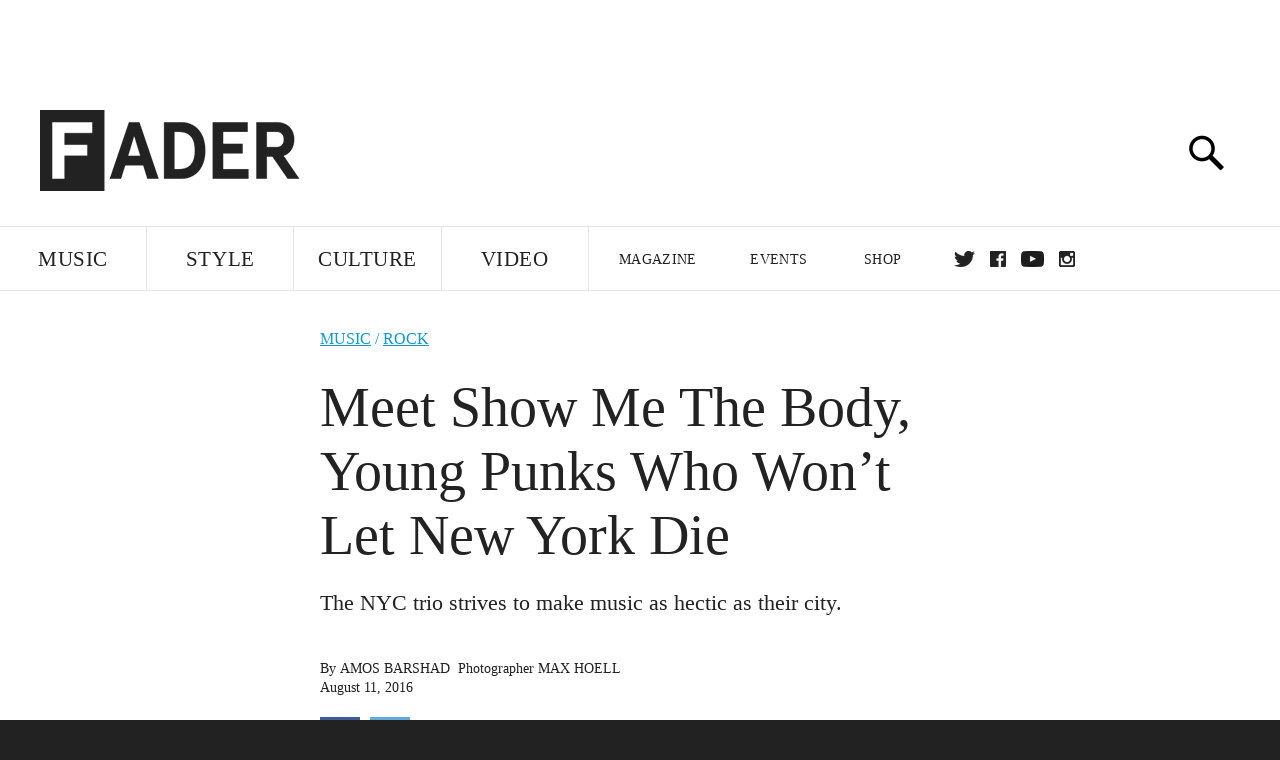

--- FILE ---
content_type: text/html; charset=utf-8
request_url: http://www.thefader.com/2016/08/11/show-me-the-body-body-war-interview
body_size: 100159
content:
<!DOCTYPE html>
<!--[if IE 8 ]> <html lang="en" class="ie8 lte8 lte9 lte10">    <![endif]-->
<!--[if IE 9 ]> <html lang="en" class="ie9 lte9 lte10">    <![endif]-->
<!--[if (gt IE 9)]><!--><html lang="en"><!--<![endif]-->
<!--[if !IE]><!--><html lang="en"><!--<![endif]-->
  <head>
    <title>Meet Show Me The Body, Young Punks Who Won’t Let New York Die | The FADER</title>

    

    <link rel="preload" href="/assets/v4/fonts/WF-026510-009147-001369-72bfbb4d7f1c28b438ff5b8dc078cb9f02e5c71319a3527d3e1613cf5b01f239.woff" as="font" type="font/woff" crossorigin="anonymous">

    <link rel="preload" href="/assets/v4/fonts/WF-026510-009147-001253-92cefcf9f8425db3674eebf29535da3cf73f87dc6b7439938ad4294948f67e79.woff" as="font" type="font/woff" crossorigin="anonymous">

    <link rel="preload" href="/assets/v4/fonts/WF-026510-009147-001251-120b5b64b0a75ece4fc07a97e9428b5ca6966de319ece24962ab503fe110b1d7.woff" as="font" type="font/woff" crossorigin="anonymous">

    <link rel="preload" href="/assets/v4/fonts/WF-026510-009147-001255-a8b63253d5e7e8012e025435f7b546f7600bc376c3f5d279b6b71e52d0eaaa52.woff" as="font" type="font/woff" crossorigin="anonymous">


  <link rel="stylesheet" href="/assets/application-e5155b67490e9311a5c87d689377657f6a9ff409ef2aaf7a0c76dd90a295eae4.css" media="all" />
  <!-- <style> -->
  <!-- </style> -->


    <script>addEventListener('error', window.__e=function f(e){f.q=f.q||[];f.q.push(e)});</script>

    <script>
 var oVa = {};
 var oDv = ["44"];

 window.rtkGPTSlotsTargeting = [];
 window.rtkGPTSlotsTargeting.push([]);

 window.rtkGPTSlotsTargeting.push({});


 var optimeratag = optimeratag || {};
 optimeratag.cmd = optimeratag.cmd || [];

 /* optimeratag.cmd.push(function() { alert("test"); });
  * optimeratag.cmd.push(function() { alert("test2"); }); */

 function onOptimeraOpsLoaded() {
   console.log("onOptimeraOpsLoaded");
   window.optimeraOpsLoaded = true;
   window.executeOptimeraOpsCmd();
 }

 function executeOptimeraOpsCmd() {
   for (k=0; k < optimeratag.cmd.length;k++){
     optimeratag.cmd[k]();
   }
   optimeratag.cmd.length = 0;
 }

 optimeratag.cmd.push = function(e) {
   Array.prototype.push.apply(this,arguments);
   if (window.optimeraOpsLoaded) {
     window.executeOptimeraOpsCmd();
   }
 }

 /* optimeratag.cmd.push(function() { alert("test3"); }); */

</script>


    <script>
     function createCookie(name, value, days) {
  if (days) {
    var date = new Date();
    date.setTime(date.getTime() + days * 24 * 60 * 60 * 1000);
    var expires = "; expires=" + date.toGMTString();
  } else var expires = "";
  document.cookie = name + "=" + value + expires + "; path=/";
}

function readCookie(name) {
  var nameEQ = name + "=";
  var ca = document.cookie.split(";");
  for (var i = 0; i < ca.length; i++) {
    var c = ca[i];
    while (c.charAt(0) == " ") c = c.substring(1, c.length);
    if (c.indexOf(nameEQ) == 0) return c.substring(nameEQ.length, c.length);
  }
  return null;
}

function eraseCookie(name) {
  createCookie(name, "", -1);
}

function refreshInitalGPTAds() {
  console.debug("CONSENT DEBUG: refreshInitalGPTAds");
  timeoutID = window.setTimeout(function() {
    for (var key in window.ad_slots) {
      value = window.ad_slots[key];
      console.log("refreshing slot: ", value);
      googletag.pubads().refresh([value]);
    }
  }, 100);
}

function setGPTNonPersonalizedAds() {
  console.log("CONSENT DEBUG: setGPTNonPersonalizedAds");
  googletag.pubads().setPrivacySettings({
    restrictDataProcessing: true
  });
  googletag.pubads().setRequestNonPersonalizedAds(1);
}

function setGPTPersonalizedAds() {
  console.log("CONSENT DEBUG: setGPTPersonalizedAds");
  googletag.pubads().setPrivacySettings({
    restrictDataProcessing: false
  });
  googletag.pubads().setRequestNonPersonalizedAds(0);
}

function setJITANonPersonalizedAds() {
  console.debug("CONSENT DEBUG: setJITANonPersonalizedAds");
  if (window.JITA) {
    jitaJS.que.push(function() {
      JITA.setRequestNonPersonalizedAds(1);
    });
  }
}

function setJITAPersonalizedAds() {
  console.debug("CONSENT DEBUG: setJITAPersonalizedAds");
  if (window.JITA) {
    jitaJS.que.push(function() {
      JITA.setRequestNonPersonalizedAds(0);
    });
  }
}

function setEUConsentCookie() {
  window.__cmp("getConsentData", null, function(result) {
    document.cookie = "EUCONSENT=" + result.consentData;
  });
}

window.addEventListener(
  "CookiebotOnDialogDisplay",
  function(e) {
    console.debug("CONSENT DEBUG: onLoad");
    window.cookieConsent = window.CookieConsent;
  },
  false
);

window.addEventListener(
  "CookiebotOnAccept",
  function(e) {
    console.debug("CONSENT DEBUG: onAccept");
    setEUConsentCookie();

    if (Cookiebot.consent.marketing) {
      //Execute code that sets marketing cookies
      console.debug("CONSENT DEBUG: marketing accepted");
      if (window.consent_region == "EU") {
        // refreshInitalGPTAds();
        setGPTPersonalizedAds();
        setJITAPersonalizedAds();
      }
    } else {
      console.debug("CONSENT DEBUG: marketing not accepted");
      // refreshInitalGPTAds();
      setGPTNonPersonalizedAds();
      setJITANonPersonalizedAds();
    }
  },
  false
);

//
window.addEventListener(
  "CookiebotOnDecline",
  function(e) {
    console.debug("CONSENT DEBUG: declined");

    if (window.consent_region == "US-CA") {
      setGPTNonPersonalizedAds();
      setJITANonPersonalizedAds();
    } else if (window.consent_region == "EU") {
      console.debug("CONSENT DEBUG: EU Allow Preferences");
      setEUConsentCookie();

      if (Cookiebot.consent.marketing) {
        console.debug("CONSENT DEBUG: Allow Personalized Ads");
        setGPTPersonalizedAds();
        setJITAPersonalizedAds();
      }
    }
  },
  false
);
// console.log("running ads.js");

window.ad_slot_positions = {};
window.ad_slots = {};
window.ad_slots_queue = {};

window.rtk_ad_ids_to_setup = [];
window.rtk_ad_ids = [];
window.rtk_timer_ad_ids = [];
window.rtk_is_serving_ad = {};
window.rtk_is_lazy_ad = {};
window.rtk_first_render = {};

window.enable_optimera = false;
window.ad_slot_to_div_map = {};
window.ad_div_to_rtk_id_map = {};

function getDivID(divName, track_multiple) {
  // console.log("getDivID: ", divName, track_multiple);

  if (window.ad_slot_positions[divName] == undefined) {
    window.ad_slot_positions[divName] = 1;
  }

  if (track_multiple) {
    divID = divName + window.ad_slot_positions[divName];
    document.getElementById(divName).id = divID;
  } else {
    divID = divName;
  }

  window.ad_slot_positions[divName] += 1;

  return divID;
}

function displayAdSlot(divName, slotName, size, track_multiple) {
  console.debug("AD DEBUG: displaying slot: " + slotName + " " + divName);

  var divID = getDivID(divName, track_multiple);

  if (window.enable_optimera) {
    window.oDv.push(divID);
    window.oVa[divID] = ["NULL"];
  }

  // Define the slot itself, call display() to
  // register the div and refresh() to fetch ad.
  googletag.cmd.push(function () {
    // console.debug("AD DEBUG: about to defineSlot: ", divID);

    // debugger;

    var slot = googletag
      .defineSlot("/1081121/" + slotName, size, divID)
      .addService(googletag.pubads());

    if (window.enable_optimera) {
      slot.setTargeting("optimera", oVa[divID]);
    }

    window.ad_slots[divName] = slot;

    // Display has to be called before
    // refresh and after the slot div is in the page.
    googletag.display(divID);
    googletag.pubads().refresh([slot]);

    // if (window.enable_optimera) {
    //   window.oPageUnload(divID);
    // }

    // if (typeof(window.ga) == "undefined") {
    // window.ga('impressionTracker:observeElements', window.ad_ids);
    // }
  });

  // console.debug("AD DEBUG: finished displaying slot: "+slotName);

  return divID;
}

function pushAdSlot(divName, slotName, size) {
  var now = new Date().getTime();
  var divID = divName + "-" + now;
  // console.debug("AD DEBUG: pushing slot with timestamp: "+divID);

  document.getElementById(divName).attr = divID;

  window.ad_slots_queue[divID] = slotName;

  // Define the slot itself
  googletag.cmd.push(function () {
    var slot = googletag
      .defineSlot("/1081121/" + slotName, size, divID)
      .addService(googletag.pubads());
    window.ad_slots_queue[divID] = slot;
  });

  // console.debug("AD DEBUG: finished pushing slot: " + slotName);
}

function setupRtkAdObserver(rtk_ad_id) {
  // console.debug("AD DEBUG: adding observer for: ", rtk_ad_id);

  if (!window.rtk_ad_ids_to_setup.includes(rtk_ad_id)) {
    window.rtk_ad_ids_to_setup.push(rtk_ad_id);
  }
}

function setupRtkTimerAd(rtk_ad_id) {
  // console.debug("AD DEBUG: adding timer ad for: ", rtk_ad_id);

  if (!window.rtk_timer_ad_ids.includes(rtk_ad_id)) {
    window.rtk_timer_ad_ids.push(rtk_ad_id);
  }

  window.rtk_is_serving_ad[rtk_ad_id] = false;
  window.rtk_first_render[rtk_ad_id] = true;
}

function setupRtkGPTSlotsTargeting(slot_name, divID) {
  if (window.enable_optimera) {
    // console.log("setupRtkGPTSlotsTargeting");
    window.oDv.push(divID);
    // window.oVa[divID] = ["NULL"];
    var obj = {};
    // obj[divID] = [["Optimera", oVa[divID]]];
    obj[divID] = [];
    console.log(obj);
    window.rtkGPTSlotsTargeting.push(obj);
    console.log(window.rtkGPTSlotsTargeting);
  }
}

function setupRtkOptimera() {
  console.log("setupRtkOptimera");

  // if (Object.keys(window.oVa).length == 0) {
  window.oVa = {
    "div-above-latest-ad": ["A6"],
    "div-above-latest-ad9": ["A6"],
    "div-below-fold-latest-ad": ["A6"],
    "div-full_width-ad": ["D4"],
    "div-leaderboard-ad": ["D4"],
    t: 1568146740,
  };
  // }

  // var obj = {};
  // obj["RTK_9u3J"] = [["Optimera", "A6"]];
  // obj["div-leaderboard-ad"] = [["Optimera", "A6"]];
  // oVa["/1081121/fader_v3_home_top_728_90"] = [["Optimera", "A6"]];

  // for (var prop in window.oVa) {
  //   console.log("setting up prop", prop);

  //   var slotName = window.ad_slot_to_div_map[prop];

  //   // debugger;
  //   if (slotName) {
  //     window.rtkGPTSlotsTargeting[1][slotName] = [
  //       ["Optimera", window.oVa[prop]]
  //     ];
  //   }
  // }
}

function setupRtkAdSlotForOptimera(divName, slotName) {
  console.log("setupAdSlotForOptimera", divName, slotName);

  var divID = divName;
  window.ad_slot_to_div_map[divID] = slotName;

  if (window.enable_optimera) {
    window.oDv.push(divID);

    // window.oVa[divID] = ["NULL"];

    var slot_path = "/1081121/" + slotName;

    window.rtkGPTSlotsTargeting[1][slot_path] = [
      ["Optimera", window.oVa[divID]],
    ];

    // var obj = window.rtkGPTSlotsTargeting[1];
    // obj[slotName] = [["Optimera", null]];

    // optimeratag.cmd.push(function() {
    //   window.oPageUnload(divName);
    // });
  }
}

function displayRtkAdSlot(rtkID, divName, slotName, track_multiple, lazy) {
  console.log(
    "displayRtkAdSlot",
    rtkID,
    divName,
    slotName,
    track_multiple,
    lazy
  );

  var divID = getDivID(divName, track_multiple);

  // $(divName).attr({ id: divID });

  console.log("divID: ", divID);

  window.ad_slot_to_div_map[divID] = slotName;
  window.ad_div_to_rtk_id_map[divID] = rtkID;

  if (window.enable_optimera) {
    window.oDv.push(divID);
    // window.oVa[divID] = ["NULL"];
  }

  jitaJS.que.push(function () {
    var slot_path = "/1081121/" + slotName;

    if (window.enable_optimera) {
      window.rtkGPTSlotsTargeting[1][slot_path] = [
        ["Optimera", window.oVa[divID]],
      ];
    }

    var obj = {};
    obj[rtkID] = divID;
    // lazy = false;

    if (lazy) {
      window.rtk_is_lazy_ad[divID] = true;
    } else {
      window.rtk_is_lazy_ad[divID] = false;
      jitaJS.rtk.refreshAdUnits([rtkID], false, obj);
    }

    if (window.enable_optimera) {
      window.oPageUnload(divID);
    }

    // optimeratag.cmd.push(function() {
    //   window.
    // });
  });

  return divID;
}
;



    </script>

      <base href="/">
      <script src="/assets/application_article_desktop-fab3a3970ded880e308a94da509f772b642f7e916e1cca85173087b14c1b4bdf.js" defer="defer"></script>

    <script src="/packs/js/runtime-49166a9d18a6dd0a1413.js" defer="defer"></script>
<script src="/packs/js/961-60b080d38b5b9f101b36.js" defer="defer"></script>
<script src="/packs/js/820-013be7aaf0af5f8bc57b.js" defer="defer"></script>
<script src="/packs/js/917-19da76283c46fcbfc255.js" defer="defer"></script>
<script src="/packs/js/127-6cb060c121cf95e52a76.js" defer="defer"></script>
<script src="/packs/js/434-0732d8fb275b01d6ad06.js" defer="defer"></script>
<script src="/packs/js/application-159c3d050bb63affd3cb.js" defer="defer"></script>

    <link rel="stylesheet" href="/packs/css/434-e6afa166.css" media="all" />

    


<!-- Google tag (gtag.js) -->
<script async src="https://www.googletagmanager.com/gtag/js?id=G-S5CR3HGK1G"></script>
<script>
  window.dataLayer = window.dataLayer || [];
  function gtag(){dataLayer.push(arguments);}
  gtag('js', new Date());

  gtag('config', 'G-S5CR3HGK1G');
</script>

<!--
<script>
 window.ga=window.ga||function(){(ga.q=ga.q||[]).push(arguments)};ga.l=+new Date;

 console.log("GA: command queue initialized.");
</script>

  <script>

   ga("create", "UA-272695-2", "auto", { useAmpClientId: true });
   ga("set", "anonymizeIp", true);
   ga("set", "transport", "beacon");

   if (window.location.pathname === "home") {
     ga("set", "page", "/");
   }

   console.log("GA: tracker setup.");

   
      ga('set', 'dimension1', "Amos Barshad");

    ga('set', 'dimension2', 'Music');
    ga('set', 'dimension3', 'Features');
    ga('set', 'dimension14', 'feature');


    /* ga('send', 'pageview'); */
    console.log("GA: ran ga_pre_pageview_hook");



  </script>

    <script async src="https://www.google-analytics.com/analytics.js"></script>

-->


<script defer data-domain="thefader.com" src="https://plausible.io/js/script.js"></script>
<script defer data-domain="thefader.com" src="https://plausible.io/js/script.outbound-links.js"></script>

<!-- 
<script type='text/javascript'>
 googletag = googletag || {};
 var googletag = googletag;
 googletag.cmd = googletag.cmd || [];

 (function() {
   var gads = document.createElement('script');
   gads.async = true;
   gads.type = 'text/javascript';
   var useSSL = 'https:' == document.location.protocol;
   gads.src = (useSSL ? 'https:' : 'http:') + 
              '//www.googletagservices.com/tag/js/gpt.js';
   var node = document.getElementsByTagName('script')[0];
   node.parentNode.insertBefore(gads, node);
 })();
</script>
-->
<script type='text/javascript'>
  window.googletag = window.googletag || {cmd: []};
</script>

<script async src="https://securepubads.g.doubleclick.net/tag/js/gpt.js"></script>


<script type='text/javascript'>

   googletag.cmd.push(function() {

     // Infinite scroll requires SRA
     googletag.pubads().enableSingleRequest();

     // Disable initial load, we will use refresh() to fetch ads.
     // Calling this function means that display() calls just
     // register the slot as ready, but do not fetch ads for it.
     googletag.pubads().disableInitialLoad();

     var params={};
     window.location.search
           .replace(/[?&]+([^=&]+)=([^&]*)/gi,
                    function(str,key,value) {
                      params[key.toLowerCase()] = value;
                    }
           );

     for (var k in params){
       if(k.indexOf("utm") === 0)
       {
         googletag.pubads().setTargeting(k,params[k]);
       }
     }

     googletag.pubads().enableLazyLoad({
       // Fetch ad when 2 screens away (allows auction to complete before user arrives)
       fetchMarginPercent: 200,
       // Render ad when 1 screen away (ensures ad is visible when user scrolls to it)
       renderMarginPercent: 100,
       // Mobile multiplier (effectively 400% fetch, 200% render to handle fast scrolling)
       mobileScaling: 2.0
     });

       googletag.enableServices();

     if (window.consent_region == "EU") {
       if (readCookie("forbid_personalized_ads") == "0") {
         setGPTPersonalizedAds();
       } else {
         setGPTNonPersonalizedAds();
       }
     }

     if (window.consent_region == "US-CA") {
       if (readCookie("forbid_personalized_ads") == "1") {
         setGPTNonPersonalizedAds();
       }
     }

   });

  </script>

<script type="text/javascript">
 //declare this in the head before jita
 var jitaJS = window.jitaJS || {};
 jitaJS.que = jitaJS.que || [];
</script>






  <!-- Begin comScore Tag -->
<script>
 var _comscore = _comscore || [];
 _comscore.push({ c1: "2", c2: "16442793" });
 (function() {
   var s = document.createElement("script"), el = document.getElementsByTagName("script")[0];
   s.async = true;
   /* s.defer = true; */
   s.src = (document.location.protocol == "https:" ? "https://sb" : "http://b") + ".scorecardresearch.com/beacon.js";
   el.parentNode.insertBefore(s, el);
 })();
</script>
<noscript>
  <img src="http://b.scorecardresearch.com/p?c1=2&c2=16442793&cv=2.0&cj=1" />
</noscript>
<!-- End comScore Tag -->

  <!-- Quantcast Tag, part 1 -->
<script type="text/javascript">
 var _qevents = _qevents || [];
 (function() {
   var elem = document.createElement('script');
   elem.src = (document.location.protocol == "https:" ? "https://secure" : "http://edge")
            + ".quantserve.com/quant.js";
   /* elem.async = true; */
   elem.defer = true;
   elem.type = "text/javascript";
   var scpt = document.getElementsByTagName('script')[0];
   scpt.parentNode.insertBefore(elem, scpt);  
 })();
</script>

  <script>window.twttr = (function(d, s, id) {
   var js, fjs = d.getElementsByTagName(s)[0],
       t = window.twttr || {};
   if (d.getElementById(id)) return t;
   js = d.createElement(s);
   js.id = id;
   js.src = "https://platform.twitter.com/widgets.js";
   fjs.parentNode.insertBefore(js, fjs);

   t._e = [];
   t.ready = function(f) {
     t._e.push(f);
   };

   return t;
 }(document, "script", "twitter-wjs"));</script>

  <!-- <script async="" defer="" src="//platform.instagram.com/en_US/embeds.js"></script> -->

<script async src="//platform.instagram.com/en_US/embeds.js"></script>

  <!-- Facebook Pixel Code -->
<meta name="facebook-domain-verification" content="8hp7106emaf67czjp03ks61b6zky1h" />

    <script>

 !function(f,b,e,v,n,t,s){if(f.fbq)return;n=f.fbq=function(){n.callMethod?
                                                             n.callMethod.apply(n,arguments):n.queue.push(arguments)};if(!f._fbq)f._fbq=n;
   n.push=n;n.loaded=!0;n.version='2.0';n.queue=[];t=b.createElement(e);
   t.async=!0;
   /* t.defer=!0; */
   t.src=v;s=b.getElementsByTagName(e)[0];s.parentNode.insertBefore(t,s)}(window,
                                                                          document,'script','https://connect.facebook.net/en_US/fbevents.js');

 fbq('init', '974085915995561');
 fbq('track', "PageView");
 fbq('track', 'ViewContent');

</script>

<!-- End Facebook Pixel Code -->

  <script>!function(n){if(!window.cnx){window.cnx={},window.cnx.cmd=[];var t=n.createElement('iframe');t.src='javascript:false'; t.display='none',t.onload=function(){var n=t.contentWindow.document,c=n.createElement('script');c.src='//cd.connatix.com/connatix.player.js?cid=1ffe1aa7-eb53-11e9-b4d2-06948452ae1a&pid=922834d4-f1e3-44aa-ad95-3124387b6fd7',c.setAttribute('async','1'),c.setAttribute('type','text/javascript'),n.body.appendChild(c)},n.head.appendChild(t)}}(document);</script>





    <meta name="csrf-param" content="authenticity_token" />
<meta name="csrf-token" content="a0nWC3kTO1KI47hqPSmgD1hBMjwWziX6kt8AZkqnlG6PrnypWroqSGKVQhgrtlBYBPYcDlAgoLUk1ISK5DVrRg" />

<meta name="viewport" content="initial-scale=1, maximum-scale=1">
<meta name="msvalidate.01" content="CFDCCD68D11A9B3C2CE7EE854D821682" />

<meta itemprop="name" content="The FADER">

  



    <link rel="canonical" href="https://www.thefader.com/2016/08/11/show-me-the-body-body-war-interview" />

    
  <meta name="description" content="New York kids Show Me The Body strive to make punk as hectic as their city."/>
  <meta itemprop="description" content="New York kids Show Me The Body strive to make punk as hectic as their city."/>


<meta itemprop="url" content="https://www.thefader.com/2016/08/11/show-me-the-body-body-war-interview" />

<meta property="og:site_name" content="The FADER"/>
<meta property="og:type" content="article" />

  <meta property="og:title" content="Meet Show Me The Body, Young Punks Who Won’t Let New York Die"/>

<meta itemprop="publisher" itemscope itemtype="http://schema.org/Organization">
  <meta itemprop="name" content="The FADER">
</meta>

<meta itemprop="description" property="og:description" content="New York kids Show Me The Body strive to make punk as hectic as their city."/>

<meta property="og:url" content="https://www.thefader.com/2016/08/11/show-me-the-body-body-war-interview" />





  <meta itemprop="image" content="https://thefader-res.cloudinary.com/private_images/c_limit,w_1024/c_crop,h_531,w_1021,x_3,y_78,f_auto,q_auto:eco/Fader_105_SMTB_Maximillian_Hoell_8_WEB_vnxfko/Fader_105_SMTB_Maximillian_Hoell_8_WEB_vnxfko.jpg">

  <meta property="og:image" content="https://thefader-res.cloudinary.com/private_images/c_limit,w_1024/c_crop,h_531,w_1021,x_3,y_78,f_auto,q_auto:eco/Fader_105_SMTB_Maximillian_Hoell_8_WEB_vnxfko/Fader_105_SMTB_Maximillian_Hoell_8_WEB_vnxfko.jpg"/>
  <meta property="og:image:width" content="1021" />
  <meta property="og:image:height" content="531" />

<meta property="twitter:card" content="summary_large_image" />
<meta property="twitter:site" content="@thefader" />

  <meta property="twitter:title" content="Meet Show Me The Body, Young Punks Who Won’t Let New York Die" />

<meta property="twitter:description" content="New York kids Show Me The Body strive to make punk as hectic as their city." />

    <meta property="twitter:image" content="https://thefader-res.cloudinary.com/private_images/c_limit,w_1024/c_crop,h_531,w_1021,x_3,y_78,f_auto,q_auto:eco/Fader_105_SMTB_Maximillian_Hoell_8_WEB_vnxfko/Fader_105_SMTB_Maximillian_Hoell_8_WEB_vnxfko.jpg"/>


<meta property="twitter:url" content="https://www.thefader.com/2016/08/11/show-me-the-body-body-war-interview" />

<script type="application/ld+json">
  {
  "@context": "http://schema.org",
  "@type": "NewsArticle",
   "mainEntityOfPage":{
      "@type":"WebPage",
      "@id":"https://www.thefader.com/2016/08/11/show-me-the-body-body-war-interview"
    },
  "headline": "Meet Show Me The Body, Young Punks Who Won’t Let New York Die",
  "url": "https://www.thefader.com/2016/08/11/show-me-the-body-body-war-interview",
  "image": "https://thefader-res.cloudinary.com/private_images/c_limit,w_1024/c_crop,h_531,w_1021,x_3,y_78/w_1600,c_limit,f_auto,q_auto:eco/Fader_105_SMTB_Maximillian_Hoell_8_WEB_vnxfko/Fader_105_SMTB_Maximillian_Hoell_8_WEB_vnxfko.jpg",
  "thumbnailUrl": "https://thefader-res.cloudinary.com/private_images/w_640,c_limit,f_auto,q_auto:eco/Fader_105_SMTB_Maximillian_Hoell_8_WEB_vnxfko/show-me-the-body-body-war-interview.jpg",
  "dateCreated": "2016-08-11T19:04:56Z",
  "articleSection": "Music",
  "creator": "Amos Barshad",
  "keywords": ["Show Me The Body","Issue 105","GEN F","Issue 105","Rock","Show Me The Body"],
  "author": {
    "@type": "Person",
    "name": "Amos Barshad"
  },
"datePublished": "2016-08-11T19:04:56Z",
"dateModified": "2018-06-20T21:17:55Z",
"publisher": {
      "@type": "Organization",
      "name": "The FADER",
      "logo": {
        "@type": "ImageObject",
        "url": "https://www.thefader.com/assets/Fader_192x60-0bd22b53934f61a7ed7927114b787582d4689c5471b55111ab9139da93ac6eb8.png",
        "width": "192",
        "height": "60"
      }
}
}
</script>



    


  <script>
   var nextPostIds = [117464,117460,117458,117447,117402,117393,117372,117368,117353,117349];
   var recommendedPosts = [{"post":{"id":115686,"created_at":"2024-07-31T11:41:03.220-04:00","updated_at":"2024-07-31T18:34:19.016-04:00","title":"Show Me The Body’s \u003ci\u003eCorpus II EP I\u003c/i\u003e is a snub-nosed blast","headline_short":null,"author_id":null,"published_state":"Published","published_at":"2024-07-31T12:16:05.667-04:00","body":null,"summary_long":null,"description":"Collaborations with B L A C K I E, Zulu, YL \u0026 Starker, and more reveal how deep the N.Y.C. punk trio rolls. ","body_text":null,"category_id":null,"photographer_id":null,"story_type":null,"featured_video_id":null,"legacy_featured_photo_set_id":null,"featured_song_id":null,"featured_image_id":null,"headline_seo":null,"deck":null,"legacy_post_path":null,"legacy_post_name":null,"issue_id":null,"legacy_post_content":null,"legacy_categories":[],"legacy_tags":[],"legacy_full_width":null,"legacy_custom_fields":null,"legacy_post_id":null,"import_state":null,"slug":"show-me-the-body-corpus-ii-review","featured":null,"pinned_front_page":null,"pinned_front_page_order":null,"pinned_war_story":false,"magazine_category_id":null,"article_type":"feature","intro":null,"pinned_music_front_page":null,"pinned_music_front_page_order":null,"pinned_style_front_page":null,"pinned_style_front_page_order":null,"pinned_culture_front_page":null,"pinned_culture_front_page_order":null,"legacy_featured_song_id":null,"recommended_next_post_id":null,"post_collection_id":null,"seo_keywords":null,"event_venue_id":null,"pinned_war_story_color":null,"pinned_war_story_start_time":null,"pinned_war_story_end_time":null,"scheduled_war_story":null,"premiere":false,"og_image_id":null,"vertical_image_id":null,"seed_views":0,"social_views":0,"total_views":0,"queue_time_state":"next","queue_time":null,"model_version":2,"legacy_content_copy":null,"seo_description":"\u003ci\u003eCorpus II EP I\u003c/i\u003e from Show Me The Body enlists B L A C K I E, Zulu, YL \u0026 Starker, and more across six fierce tracks.","manual_slug":true,"partner":false,"custom_javascript":null,"custom_css":null,"search_content":"Show Me The Body’s \u003ci\u003eCorpus II EP I\u003c/i\u003e is a snub-nosed blast Collaborations with B L A C K I E, Zulu, YL \u0026 Starker, and more reveal how deep the N.Y.C. punk trio rolls.  show-me-the-body-corpus-ii-review         Show Me The Body. Photo by Rob Coons          On a freezing night in December 2017, I saw \u003ca href=\"http://www.thefader.com/artist/show-me-the-body\"\u003eShow Me The Body\u003c/a\u003e for the first time. Freezing art students and punks lined up outside of Market Hotel, an all-ages venue in Brooklyn; on the inside, it felt like a squat where someone had pushed the couches to the side to create a stage in the middle of the living room. We were just over a year into the Trump presidency, when shock and fear had given way to anger; Show Me The Body, with their fearsome brand of “ecclesiastical punk,” was constructing a way forward, with poorly ventilated spaces like this one serving as the threshold.\n\nUnlike many cultural forces from that era of shock and confusion, Show Me The Body have thrived. Because at the center of Show Me The Body lies a dedication to community and self-empowerment: Vocalist and banjo player Julian Cashwan Pratt, bassist Harlan Steed, and drummer Jackie Jackieboy (who joined the band in 2021 for the EP \u003ci\u003eSurvive\u003c/i\u003e) are also founders of Corpus NYC, the band’s all-encompassing collective built on the tenants of mutual aid, creativity, and self-defense. \n\n                                      [INSERT_AD]                   “We move with militancy and love,” the band \u003ca href=\"https://www.thefader.com/2022/10/28/show-me-the-body-trouble-the-water-track-by-track\"\u003etold The FADER in 2022\u003c/a\u003e. \"Our goal is to spread love, but in order to do anything well you must take it seriously and work very hard. Plus, we are not hippies, if you know what I mean.” The three coffins that have become the band’s symbol, the ones dedicated fans have tattooed on their bodies, aren’t just an aesthetic: at their best, you get the sense that Show Me The Body really would die for this shit. \n\nThe trio taps that intensity to a new degree on \u003ci\u003eCorpus II EP I\u003c/i\u003e, a collection of six songs released without warning last Friday. It is the second time the band has named a project for their collective after 2017’s \u003ci\u003eCorpus\u003c/i\u003e, which packed together underground stalwarts like \u003ca href=\"http://www.thefader.com/artist/moor-mother\"\u003eMoor Mother\u003c/a\u003e, \u003ca href=\"http://www.thefader.com/artist/eartheater\"\u003eEartheater\u003c/a\u003e, and \u003ca href=\"http://www.thefader.com/artist/dreamcrusher\"\u003eDreamcrusher\u003c/a\u003e, never hesitating to enter their specific worlds when it felt natural to do so. The album was dotted with manifestos like its incendiary fascist-smashing hardcore closer “Proud Boys,” but its priority was rubbing shoulders and sharing sweat rather than leftist theory.\n                                      The brevity of \u003ci\u003eCorpus II\u003c/i\u003e works to its advantage, better highlighting the individual strength of each contributing artist. \u003ca href=\"http://www.thefader.com/artist/zulu\"\u003eZulu\u003c/a\u003e — the Black hardcore band behind \u003ci\u003eA New Tomorrow\u003c/i\u003e, one of 2023’s best albums — construct a brilliant and bruising utopia on “Nation of Mind,” a place “safe from the cops” and where bloodied knuckles have time to heal. Hip-hop gets airtime, too: the wails of revolutionary underground noise-rap artist \u003ca href=\"http://www.thefader.com/artist/blackie\"\u003eB L A C K I E\u003c/a\u003e on “CREEP” bring a flayed urgency to the distorted, bass-heavy track. And “Fishes To Fry” demonstrates a new, industrial dimension of N.Y.C. rap duo and \u003ca href=\"https://www.thefader.com/2024/06/05/yl-starker-rrr-music-group-diamond-collection-gen-f\"\u003erecent GEN F stars YL \u0026 Starker\u003c/a\u003e. The heaviest track on the whole tape comes at the end with “WINGS WHEELS STEEL,” a King Yosef-featuring stunner that veers into metal by way of Pharmakon-style abrasion.\n\nThere are only two tracks on \u003ci\u003eCorpus II\u003c/i\u003e that do not feature any guests: the cyberviolence of “It Burns,” and “Shelter,” with its knotty avant-garde rap. These would be good songs on their own, but the variety in the surrounding collaborations transforms them. \u003ci\u003eCorpus II\u003c/i\u003e reminds us that Show Me The Body can build anything they want thanks to the crew they’ve assembled — whether in the background, on the track, or in the crowd.   \n                   Show Me The Body Rock Jordan Darville ","war_story_image":{"url":null,"small":{"url":null},"mobile":{"url":null},"cms_list":{"url":null},"cms_medium":{"url":null},"cms_large":{"url":null},"facebook":{"url":null},"optimized":{"url":null}},"current_editor_id":null,"optimization_state":null,"headline_service_default_id":null,"headline_service_default_is_winner":false,"headline_service_title_set_id":null,"google_standout":false,"original_title":null,"instant_article_id":null,"instant_article_api_response":null,"sensitive":false,"apple_news_id":"44ad0c5b-b727-491e-a86a-af4c1ce56631","apple_news_revision":"AAAAAAAAAAAAAAAAAAAAAA==","thumbnail_id":64241,"headline_service_experiment_id":null,"background_color":null,"link_color":null,"show_seo_description_on_mobile":false,"mobile_card_type":null,"main_youtube_id":null,"approval_state":null,"social_title":null,"card_title":null,"format":"Opinon Essay","content_type":"Shortform","category":"Features","related_video_id":null,"war_story_image_mobile":{"url":null,"small":{"url":null},"mobile":{"url":null},"cms_list":{"url":null},"cms_medium":{"url":null},"cms_large":{"url":null},"facebook":{"url":null},"optimized":{"url":null}},"war_story_video":{"url":null,"optimized":{"url":null}},"apple_music_embed_count":0},"format":"desktop","options":{}},{"post":{"id":114420,"created_at":"2023-10-10T14:10:18.205-04:00","updated_at":"2023-10-10T15:02:18.648-04:00","title":"Show Me The Body announce live album, share double single","headline_short":null,"author_id":null,"published_state":"Published","published_at":"2023-10-10T14:56:02.612-04:00","body":null,"summary_long":null,"description":"\u003ci\u003eLive \u0026 Loose In The USA\u003c/i\u003e is due out October 27 via Loma Vista. “Camp Orchestra / Metallic Taste (Live In Santa Ana)” is out today, along with visuals using footage from the band’s famously rowdy shows.","body_text":null,"category_id":null,"photographer_id":null,"story_type":null,"featured_video_id":null,"legacy_featured_photo_set_id":null,"featured_song_id":null,"featured_image_id":null,"headline_seo":null,"deck":null,"legacy_post_path":null,"legacy_post_name":null,"issue_id":null,"legacy_post_content":null,"legacy_categories":[],"legacy_tags":[],"legacy_full_width":null,"legacy_custom_fields":null,"legacy_post_id":null,"import_state":null,"slug":"show-me-the-body-announce-live-album-share-camp-orchestra-metallic-taste-medley","featured":null,"pinned_front_page":null,"pinned_front_page_order":null,"pinned_war_story":false,"magazine_category_id":null,"article_type":"simple","intro":null,"pinned_music_front_page":null,"pinned_music_front_page_order":null,"pinned_style_front_page":null,"pinned_style_front_page_order":null,"pinned_culture_front_page":null,"pinned_culture_front_page_order":null,"legacy_featured_song_id":null,"recommended_next_post_id":null,"post_collection_id":null,"seo_keywords":null,"event_venue_id":null,"pinned_war_story_color":null,"pinned_war_story_start_time":null,"pinned_war_story_end_time":null,"scheduled_war_story":null,"premiere":false,"og_image_id":null,"vertical_image_id":null,"seed_views":0,"social_views":0,"total_views":0,"queue_time_state":"next","queue_time":null,"model_version":2,"legacy_content_copy":null,"seo_description":"Watch the video for Camp Orchestra / Metallic Taste (Live In Santa Ana),” the lead cut form Show Me The Body’s new album, ‘Live \u0026 Loose In The USA.’","manual_slug":true,"partner":false,"custom_javascript":null,"custom_css":null,"search_content":"Show Me The Body announce live album, share double single \u003ci\u003eLive \u0026 Loose In The USA\u003c/i\u003e is due out October 27 via Loma Vista. “Camp Orchestra / Metallic Taste (Live In Santa Ana)” is out today, along with visuals using footage from the band’s famously rowdy shows. show-me-the-body-announce-live-album-share-camp-orchestra-metallic-taste-medley                   \u003ca href=\"https://www.thefader.com/artist/show-me-the-body\"\u003eShow Me The Body\u003c/a\u003e have announced a new live album, arriving in just over two weeks. \u003ci\u003eLive \u0026 Loose In The USA\u003c/i\u003e — compiling performances from New York’s buzziest hardcore act’s notoriously wild shows across the country  — is due out October 27 via Loma Vista Recordings. The record features music from all parts of the SMTB’s three-album, one-mixtape, four-EP discography, as played in Detroit, Santa Cruz, Baltimore, El Paso, Baton Rouge, Santa Ana, and Brooklyn. It will follow the band’s most recent full-length release, 2022’s \u003ci\u003e\u003ca href=\"https://www.thefader.com/2022/10/28/show-me-the-body-trouble-the-water-track-by-track\"\u003eTrouble The Water\u003c/a\u003e\u003c/i\u003e, and that record’s \u003ca href=\"https://www.thefader.com/2023/09/01/new-music-friday-slowdive-jeff-rosenstock\"\u003eremix EP\u003c/a\u003e, which dropped in August.\n\nIn honor of SMTB’s announcement, the group have released the lead single from the record, a medley of two of their older songs — 2019’s “\u003ca href=\"https://www.thefader.com/2019/02/08/show-me-the-body-dog-whistle-camp-orchestra\"\u003eCamp Orchestra\u003c/a\u003e” and 2016’s “\u003ca target=\"_new\" href=\"https://www.youtube.com/watch?v=KwJbqsZ_0KU\u0026pp=ygUfbWV0YWxsaWMgdGFzdGUgc2hvdyBtZSB0aGUgYm9keQ%3D%3D\"\u003eMetallic Taste\u003c/a\u003e” — played back to back in Santa Ana. The compound track comes with a video that overlays  \u003ca target=\"_new\" href=\"https://www.instagram.com/dancefloormurder/\"\u003eRaz Azraai\u003c/a\u003e’s translucent, black-and-white concert photos atop \u003ca target=\"_new\" href=\"https://www.instagram.com/colingcooper/\"\u003eColin Cooper\u003c/a\u003e’s color footage of the show, edited together by Tim Oakley to fascinating effect.\n\nWatch the video for “Camp Orchestra / Metallic Taste (Live in Santa Ana)” above, stream the track on its own below, and scroll further to check out \u003ci\u003eLive \u0026 Loose In The USA\u003c/i\u003e’s cover art and tracklist, as well as Show Me The Body’s upcoming tour dates.                                       \u003ci\u003eLive \u0026 Loose In The USA\u003c/i\u003e album art and tracklist            1. Out Of Place (Live in Detroit)\n2. Boils Up (Live in Detroit)\n3. Food From Plate (Live in Santa Cruz)\n4. We Came to Play (feat. Wifigawd \u0026 Alex Cejas) (Live in Baltimore)\n5. Radiator (Live in El Paso)\n6. Loose Talk (Live in Santa Cruz)\n7. War Not Beef (feat. Noble Spell) (Live in Baton Rouge)\n8. K9 (Live in Baton Rouge)\n9. Arcanum (Live in Santa Cruz)\n10. Camp Orchestra / Metallic Taste (Live in Santa Ana)\n11. Not For Love (feat. Aaron Heard) (Live in New York City)\n12. Badge Grabber (feat. Christine Cadette) (Live in Baltimore)\n13. Trouble The Water (Live in Santa Cruz)\n14. WW4 (Live in New York City)\n15. USA Lullaby / Body War (Live In Santa Ana)      10/14 - Oakland, CA - Fox Theater^\n10/16 - Portland, OR - Crystal Ballroom^\n10/17 - Portland, OR - Crystal Ballroom^\n10/18 - Seattle, WA - Showbox at the Market^\n10/19 - Seattle, WA - Showbox at the Market^\n10/21 - Boise, ID - Knitting Factory Concert House^\n10/22 - Reno, NV - Cargo Concert Hall^\n10/25 - Phoenix, AZ - The Van Buren^\n10/26 - San Diego, CA - SOMA Side Stage\n\n^ with The Garden Show Me The Body 2023 tour dates                                     Show Me The Body Punk Raphael Helfand ","war_story_image":{"url":null,"small":{"url":null},"mobile":{"url":null},"cms_list":{"url":null},"cms_medium":{"url":null},"cms_large":{"url":null},"facebook":{"url":null},"optimized":{"url":null}},"current_editor_id":null,"optimization_state":null,"headline_service_default_id":null,"headline_service_default_is_winner":false,"headline_service_title_set_id":null,"google_standout":false,"original_title":null,"instant_article_id":null,"instant_article_api_response":null,"sensitive":false,"apple_news_id":"635db96f-9406-40f1-b994-cc0e6bbeccbe","apple_news_revision":"AAAAAAAAAAAAAAAAAAAAAA==","thumbnail_id":62788,"headline_service_experiment_id":null,"background_color":null,"link_color":null,"show_seo_description_on_mobile":false,"mobile_card_type":null,"main_youtube_id":null,"approval_state":null,"social_title":null,"card_title":null,"format":"Actual music","content_type":"Non-exclusive","category":"News","related_video_id":null,"war_story_image_mobile":{"url":null,"small":{"url":null},"mobile":{"url":null},"cms_list":{"url":null},"cms_medium":{"url":null},"cms_large":{"url":null},"facebook":{"url":null},"optimized":{"url":null}},"war_story_video":{"url":null,"optimized":{"url":null}},"apple_music_embed_count":0},"format":"desktop","options":{}},{"post":{"id":113951,"created_at":"2023-08-31T11:19:36.231-04:00","updated_at":"2023-09-06T13:23:50.230-04:00","title":"New Music Friday: This week’s essential new projects","headline_short":null,"author_id":null,"published_state":"Published","published_at":"2023-09-01T09:41:16.529-04:00","body":null,"summary_long":null,"description":"Spirit of the Beehive, Jeff Rosenstock, and midwxst lead this week’s roundup of new releases. ","body_text":null,"category_id":null,"photographer_id":null,"story_type":null,"featured_video_id":null,"legacy_featured_photo_set_id":null,"featured_song_id":null,"featured_image_id":null,"headline_seo":null,"deck":null,"legacy_post_path":null,"legacy_post_name":null,"issue_id":null,"legacy_post_content":null,"legacy_categories":[],"legacy_tags":[],"legacy_full_width":null,"legacy_custom_fields":null,"legacy_post_id":null,"import_state":null,"slug":"new-music-friday-slowdive-jeff-rosenstock","featured":null,"pinned_front_page":null,"pinned_front_page_order":null,"pinned_war_story":false,"magazine_category_id":null,"article_type":"simple","intro":null,"pinned_music_front_page":null,"pinned_music_front_page_order":null,"pinned_style_front_page":null,"pinned_style_front_page_order":null,"pinned_culture_front_page":null,"pinned_culture_front_page_order":null,"legacy_featured_song_id":null,"recommended_next_post_id":null,"post_collection_id":null,"seo_keywords":null,"event_venue_id":null,"pinned_war_story_color":null,"pinned_war_story_start_time":null,"pinned_war_story_end_time":null,"scheduled_war_story":null,"premiere":false,"og_image_id":null,"vertical_image_id":null,"seed_views":0,"social_views":0,"total_views":0,"queue_time_state":"next","queue_time":null,"model_version":2,"legacy_content_copy":null,"seo_description":"Stream new projects from Spirit of the Beehive, Jeff Rosenstock, midwxst, Slowdive, FLEE, Show Me The Body, and more.","manual_slug":true,"partner":false,"custom_javascript":null,"custom_css":null,"search_content":"New Music Friday: This week’s essential new projects Spirit of the Beehive, Jeff Rosenstock, and midwxst lead this week’s roundup of new releases.  new-music-friday-slowdive-jeff-rosenstock         (L) Spirit of the Beehive. Photo by Luke Ivanovich. (M) Jeff Rosenstock. Photo by Matt Price. (R) Midwxst. Photo by Edgar Daniel.          \u003ci\u003eEvery Friday, The FADER's writers dive into the most exciting new projects released that week. Today, read our thoughts on Spirit of the Beehive's\u003c/i\u003e i'm so lucky\u003ci\u003e EP, Jeff Rosenstock's \u003c/i\u003eHELLMODE\u003ci\u003e, midwxst's \u003c/i\u003eE3\u003ci\u003e, and more.\u003c/i\u003e                    Spirit of the Beehive, \u003ci\u003eI'm So Lucky\u003c/i\u003e EP            When \u003ca href=\"https://www.thefader.com/2021/04/09/spirit-of-the-beehive-entertainment-death-guide-interview\"\u003eI spoke with Spirit of the Beehive\u003c/a\u003e in advance of their incredible 2021 album \u003ci\u003eENTERTAINMENT, DEATH\u003c/i\u003e, the three-piece experimental rock outfit's Rivka Ravede said she'd recently been getting \"black-pilled\" by watching Adam Curtis documentaries. The truth is that succumbing to the overwhelming despair would have represented a shift from the band's most recent album, where post-shoegaze, noise, and creatively deployed samples were employed to ruminate on the precise moment of death with passion, resignation, and fear. \n\nTheir new four-track EP came after a very real existential crisis for the band, which found itself on the verge of breaking up after Ravede and bandmate Zach Schwartz ended their decade-long romantic relationship. The result is four songs with a new, distilled sonic perspective: \"tapeworm\" is SotB at their most vicious and frenetic, while the band streamline their fractious post-punk into an inflamed wound on \"human debenture\" and concussed sound bath with \"really happening.\" The crowning achievement is by far the concluding track \"natural devotion 2,\" one of the band's best songs yet and quite unlike anything they've done before. Built off an R\u0026B-adjacent melody that wisps into a gothic dream-pop ballad, \"natural devotion 2\" finds Ravede and Schwartz in a heartbreakingly tender duet, reflecting on their relationship and its end as the space between their voices seems to grow ever deeper and darker. Rather than take the easy route of black-pilled hopelessness, Spirit of the Beehive sweeten their gloom with the ghost of love's presence, a poignant reminder of certain exquisite joys. — \u003ci\u003eJordan Darville\u003c/i\u003e\n\nHear it: \u003ca target=\"_new\" href=\"https://open.spotify.com/album/3CWtENutenUjSjgdt6XNBa?si=_2TVGmPATz-sbxXYwxPhgg\"\u003eSpotify\u003c/a\u003e | \u003ca target=\"_new\" href=\"https://music.apple.com/us/artist/spirit-of-the-beehive/1089938756\"\u003eApple Music\u003c/a\u003e | \u003ca target=\"_new\" href=\"https://spiritofthebeehive.bandcamp.com/album/im-so-lucky\"\u003eBandcamp\u003c/a\u003e       Jeff Rosenstock, \u003ci\u003eHELLMODE\u003c/i\u003e            Previous Jeff Rosenstock albums, including 2020's excellent \u003cI\u003eNO DREAM\u003c/i\u003e have arrived, Beyoncé-like, as surprise releases. \u003ci\u003eHELLMODE\u003c/I\u003e is a little different, with Rosenstock giving himself a long run-up to the release (and then dropping it a day early for old times' sake). Release strategy is about as un-punk rock as it gets, though, and Rosenstock is an artist that bleeds DIY. With \u003ci\u003eHELLMODE\u003c/I\u003e he channels the mayhem of everyday life, where personal struggles jostle for attention alongside global disasters, and transforms the resulting anxiety into something approaching catharsis. There are anthemic moments aplenty, including \"LIKED U BETTER\" and \"GRAVEYARD SONG,\" while the hushed \"HEALMODE\" showcases Rosenstock's soft underbelly. Rosenstock acknowledges that chaos is all around us, but he's determined to make the most of what little time we have left together. – \u003ci\u003eDavid Renshaw\u003c/i\u003e\n\nHear it: \u003ca target=\"_new\" href=\"https://open.spotify.com/album/41Iw3adQnA88gtmJ0pjJjA?si=FZ84PZ2ASCah7JrzjcqG6Q\"\u003eSpotify\u003c/a\u003e | \u003ca target=\"_new\" href=\"https://music.apple.com/us/album/hellmode/1690678548\"\u003eApple Music\u003c/a\u003e | \u003ca target=\"_new\" href=\"https://jeffrosenstock.bandcamp.com/album/hellmode\"\u003eBandcamp\u003c/a\u003e       midwxst, \u003ci\u003eE3\u003c/i\u003e            midwxst is a dream come true for retired scene kids and emo teens, and his debut album \u003ci\u003eE3\u003c/i\u003e shows exactly why he's resonating with older millennials just as much as he does with the younger crowds. His pop-punkesque vocal quality provides the rawness you need in contrast to the more diligently-produced hyperpop beats. The record hooks you from the beginning with gospel-infused \"Lost\" and keeps you engaged with a variety of genres throughout its entirety. The chaotic musicality of \u003ci\u003eE3\u003c/i\u003e matches the 20-year-old artist's erratic exploration of love, loss, and self-growth. – \u003ci\u003eArielle Lana LeJarde\u003c/i\u003e\n\nHear it: \u003ca target=\"_new\" href=\"https://open.spotify.com/album/1Usfs455Dpte0Rz4ouzaja?si=9y8yoVo7TlCYtDJkWjOa3g\"\u003eSpotify\u003c/a\u003e | \u003ca target=\"_new\" href=\"https://music.apple.com/th/album/e3/1702111982\"\u003eApple Music\u003c/a\u003e       Slowdive, \u003ci\u003eEverything Is Alive\u003c/i\u003e            It would’ve been so easy for Slowdive to just call it a day. Even after the cult success of \u003ci\u003eSouvlaki\u003c/i\u003e, as the world would go on to refocus their attention on the Britpop scene that came after it, the band stayed hiding in the wings; members left to focus on other projects before returning for some reunion shows in 2014, and their excellent self-titled album a few years later redefined what the band were capable of. If Slowdive was the band refreshening their sound to align with 21st-century indie rock, \u003ci\u003eeverything is alive\u003c/i\u003e is the group maintaining the beloved core of their sonic heart while embracing constant evolution and experimentation. “kisses” and “alife” recall the band at their very best ’90s self, while the likes of “andalucia plays” and “prayer remembered” are expansive, ambient, experimental. Slowdive know what they are great at doing; they are even better at discovering what they are capable of. — \u003ci\u003eCady Siregar\u003c/i\u003e\n\nHear it: \u003ca target=\"_new\" href=\"https://open.spotify.com/album/2jSmcj39eQiU76EbMGuxS0?si=1FvM3kXuRZGQgmWy_tlYQQ\"\u003eSpotify\u003c/a\u003e | \u003ca target=\"_new\" href=\"https://music.apple.com/th/album/everything-is-alive/1688456129\"\u003eApple Music\u003c/a\u003e | \u003ca target=\"_new\" href=\"https://slowdive.bandcamp.com/album/everything-is-alive\"\u003eBandcamp\u003c/a\u003e       FLEE, \u003ci\u003eGHOST\u003c/i\u003e            Being a fan of Queens rapper FLEE has demanded serious patience in recent years: promised release dates have come and gone, and there’s still no word on the hotly anticipated sequel to 2019’s \u003ci\u003eXOOL SUMMER\u003c/i\u003e, a full-length collab with producer StupidXool.\n\nOut today, \u003ci\u003eGHOST\u003c/i\u003e should satisfy even the most exasperated FLEE followers. Largely produced by NatCarlos, \u003ci\u003eGHOST\u003c/i\u003e toggles between sneering minor-key knockers and silky plugg nocturnes. FLEE sounds equally at ease horny and flexing over the clanging bells of opener “Digimon” as he does horny and harmonizing over the woozy galactic synths of “Listen to Slizzy;” on the latter, he says, “I told her I’m horny like Chow [Lee] and Cobizzy [Cash Cobain]” and just four songs in, you already believe him. Speaking of, Cash Cobain slides through for a guest verse early on “In This,” then spins the block way harder on the sultry “Shut Up.” But the best song on the album might be “1 to Whenever,” an insanely breezy ditty that sees FLEE counting down the hours over an earworm synth and buoyant drums courtesy of Evilgiane. – \u003ci\u003eVivian Medithi\u003c/i\u003e\n\nHear it: \u003ca target=\"_new\" href=\"https://open.spotify.com/album/0A0St4FG3HCn0jVfeF31Do?si=TKhBUZzdQAOy4aE-WDGpqA\"\u003eSpotify\u003c/a\u003e | \u003ca target=\"_new\" href=\"https://music.apple.com/th/album/ghost/1703242013\"\u003eApple Music\u003c/a\u003e       Show Me The Body, \u003ci\u003eTrouble The Water - Remixes\u003c/i\u003e            On the day of \u003ci\u003eTrouble The Water\u003c/i\u003e’s release last October, Show Me The Body broke down their third studio album for The FADER, \u003ca href=\"https://www.thefader.com/2022/10/28/show-me-the-body-trouble-the-water-track-by-track\"\u003etrack by track\u003c/a\u003e. For today’s remix EP, they pulled four cuts from that record (one of them repeated as the tape’s opener and closer) and enlisted heavy hitters from RXKNephew to Slauson Malone 1 to strip and reassemble these songs in their own images. SMTB’s track/artist pairings feel at once chaotic and carefully planned: The first “WW4” reprise, featuring characteristically geeked-up bars from Neph and production from Pysmun that puts a trap sheen on Julian Cashwan Pratt’s banjo, finds an opiated counterpoint in Michael “5000” Watts’s chopped and screwed “Swishahouse” version. Between these bookends, Pink Siifu retools the percussive gumbo of “Radiator,” Detroit ghettotech trio HiTech raze the de-gentrification anthem “Food From Plate,” and Malone adds spartan, glitched-out percussion to a cut that “concerns the digital future, specifically anarcho-digital bank robbery,” according to Pratt. — \u003ci\u003eRaphael Helfand\u003c/i\u003e\n\nHear it: \u003ca target=\"_new\" href=\"https://open.spotify.com/album/44Z1yzzuAO0eK8rX4atXEz?si=PUVOcHIvT-O73ZQuZKmENA\"\u003eSpotify\u003c/a\u003e | \u003ca target=\"_new\" href=\"https://music.apple.com/us/album/trouble-the-water-remixes-ep/1701711940\"\u003eApple Music\u003c/a\u003e | \u003ca target=\"_new\" href=\"https://showmethebody.bandcamp.com/album/trouble-the-water-remixes\"\u003eBandcamp\u003c/a\u003e      Speedy Ortiz, \u003ci\u003eRabbit Rabbit\u003c/i\u003e\nBlxst and Bino Rideaux, \u003ci\u003eSixtape 3\u003c/i\u003e\nSmoke DZA and Flying Lotus, \u003ci\u003eFlying Objects\u003c/i\u003e\nBlu \u0026 Real Bad Man, \u003ci\u003eBad News\u003c/i\u003e\nYoung Scooter, \u003ci\u003eStreetz Krazy\u003c/i\u003e\ndadá Joãozinho, \u003ci\u003etds bem Global\u003c/i\u003e\nCorker, \u003ci\u003eFalser Truths\u003c/i\u003e\nPuma Blue, \u003ci\u003eHoly Waters\u003c/i\u003e\nSprain, \u003ci\u003eThe Lamb as Effigy\u003c/i\u003e\nThee Retail Simps, \u003ci\u003eLive on Cool Street\u003c/i\u003e\nField Medic, \u003ci\u003eLight is Gone 2\u003c/i\u003e\nIcona Pop, \u003ci\u003eClub Romantech\u003c/i\u003e\n(((O))), \u003ci\u003e(((4)))\u003c/i\u003e\nBlankFor.ms, Jason Moran, and Marcus Gilmore, \u003ci\u003eRefract\u003c/i\u003e\nIlla J, \u003ci\u003eNo Traffic\u003c/i\u003e\nTekno, \u003ci\u003eThe More The Better\u003c/i\u003e\nFrankie and the Witch Fingers, \u003ci\u003eData Doom\u003c/i\u003e\nAma Lou, \u003ci\u003eI Came Home Late\u003c/i\u003e\nElliott Fullam, \u003ci\u003eEnd of Ways\u003c/i\u003e\nSheedTs, \u003ci\u003eC My Side\u003c/i\u003e\nMordecoli, \u003ci\u003eChâteau Mordécoly\u003c/i\u003e\nPuma Blue, \u003ci\u003eHoly Waters\u003c/i\u003e\nRobson Jorge \u0026 Lincoln Olivetti, \u003ci\u003eDéjà Vu\u003c/i\u003e EP\nLaya, \u003ci\u003eBet That\u003c/i\u003e EP\nSatchy, \u003ci\u003eOverflow\u003c/i\u003e EP\nAgustus Muller, \u003ci\u003eCellulosed Bodies\u003c/i\u003e (Original Score)\nVarious Artists, \u003ci\u003eEl Teatro Esta Cerrado\u003c/i\u003e (Compilation)\n Other projects you should stream this week                  \u003ciframe frameborder=\"0\" src=\"https://playlist.megaphone.fm?p=TFI7834680816\u0026light=true\" width=\"100%\" height=\"482\"\u003e\u003c/iframe\u003e                   slowdive Show Me The Body Jeff Rosenstock spirit of the beehive midwxst Flee Hip-Hop Rock Experimental The FADER ","war_story_image":{"url":null,"small":{"url":null},"mobile":{"url":null},"cms_list":{"url":null},"cms_medium":{"url":null},"cms_large":{"url":null},"facebook":{"url":null},"optimized":{"url":null}},"current_editor_id":166,"optimization_state":null,"headline_service_default_id":null,"headline_service_default_is_winner":false,"headline_service_title_set_id":null,"google_standout":false,"original_title":null,"instant_article_id":null,"instant_article_api_response":null,"sensitive":false,"apple_news_id":"d6b50087-12e7-46e0-a235-29a0c917b0db","apple_news_revision":"AAAAAAAAAAAAAAAAAAAAAg==","thumbnail_id":62292,"headline_service_experiment_id":null,"background_color":null,"link_color":null,"show_seo_description_on_mobile":false,"mobile_card_type":null,"main_youtube_id":null,"approval_state":null,"social_title":null,"card_title":null,"format":"Actual music","content_type":"Non-exclusive","category":"News","related_video_id":null,"war_story_image_mobile":{"url":null,"small":{"url":null},"mobile":{"url":null},"cms_list":{"url":null},"cms_medium":{"url":null},"cms_large":{"url":null},"facebook":{"url":null},"optimized":{"url":null}},"war_story_video":{"url":null,"optimized":{"url":null}},"apple_music_embed_count":0},"format":"desktop","options":{}}]
  </script>



<meta property="fb:app_id" content="958226167632202" />
<meta property="fb:pages" content="6815651902" />

<link rel="apple-touch-icon" href="/apple-touch-icon.png"/>
<link rel="apple-touch-icon" sizes="180x180" href="/apple-touch-iphone6.png"/>
<link rel="apple-touch-icon" sizes="76x76" href="/apple-touch-ipad2_mini.png"/>
<link rel="apple-touch-startup-image" href="/apple-touch-icon.png"/>

<meta name="monetization" content="$ilp.uphold.com/ZQxzb4Ew4FxP" />


  </head>

  <body class="united_states">


    <div class="main_wrapper" id='main_wrapper'>
      <!-- HEADER -->

  <!-- NEED TO CHECK IF WE ARE ON THE HOMEPAGE, if not, no war story -->
<nav class="full">

  <!-- only include war story/expanded nav if it is NOT a mobile device -->


      <div class="expanded">
        <div class="ad top-ad banner_ad">
  
  <div class="ad-container">
    <div id='div-leaderboard-ad' >

  <!-- <div id='div-leaderboard-ad' class="ad-fixed-"> -->


    <script type='text/javascript'>

     displayAdSlot('div-leaderboard-ad', 'fader_v3_article_top_728_90', [[970, 250], [728, 90]]);

    </script>
</div>

  </div>

      </div>



    <div class="header_wrap gutter_left">
      <a data-ga-event-category="Logo Nav" data-ga-event-action="click" data-ga-on="click" href="/home" class="logo_wrap">
        <div class="logo "></div>
      </a>
      <form action='/search' method='GET' name='search_form' id='search_form' class="gutter_left" autocomplete="off" data-search='true'>
  <input type='text' name='query' value='' placeholder="" id=''>
</form>

      <span class="icon_wrap search_wrap">
        <div class="icon search_icon"></div>
      </span>
    </div>
      </div>


  <div class="main_nav ">
    <div data-ga-event-category="Logo Nav" data-ga-event-action="click" data-ga-on="click" class="small_logo_wrap">
      <a href="/home"><div class="small_logo"></div></a>
    </div>
    <div class="nav_inner_wrap">

      <div id="verticals_nav" class="verticals_wrap" style="">
        <ul class="verticals_links">

            <li class="music " data-ga-event-category="Music Nav" data-ga-event-action="click" data-ga-on="click"><a id="music_nav_link" href="/music"><span>Music</span></a></li>
            <li class="style " data-ga-event-category="Style Nav" data-ga-event-action="click" data-ga-on="click"><a id="style_nav_link" href="/style"><span>Style</span></a></li>
            <li class="culture " data-ga-event-category="Culture Nav" data-ga-event-action="click" data-ga-on="click"><a id="culture_nav_link" href="/culture"><span>Culture</span></a></li>
            <li class="culture " data-ga-event-category="Video Nav" data-ga-event-action="click" data-ga-on="click"><a id="video_nav_link" href="/fader-tv"><span>Video</span></a></li>
        </ul>
      </div>

      
      <div class="links_wrap ui_control_element" ui-toggle="Menu">
        <div class="search_wrap">
          <form action='/search' method='GET' name='search_form_small' id='search_form_small' class="gutter_left" autocomplete="off" data-search='true'>
  <input type='text' name='query' value='' placeholder="" id=''>
</form>

          <div class="icon search_icon_sm"></div>
        </div>
        <div class="hamburger_wrap ui_control" ui-toggle="Menu" ui-toggle-el=".links_wrap">
          <div class="hamburger"></div>
        </div>
        <ul class="links">
          <li class="mobile_only accordion"><a class="gutter_left" href="#"><span>Feed</span><span class="mobile_only icon_arrow"></span></a>
            <ul class="mobile_only mobile_filter">
              <li><a class="active" href="?">All Posts</a></li>
              <li><a href="/posts/featured">Featured Posts</a></li>
              <li><a class="" href="/trending">Trending Posts</a></li>
            </ul>
          </li>

          <li class="li_magazine " data-ga-event-category="Magazine Nav" data-ga-event-action="click" data-ga-on="click"><a id="magazine_nav_link" class="gutter_left" href="/magazine"><span>Magazine</span></a></li>
          <li class="li_events " data-ga-event-category="Events Nav" data-ga-event-action="click" data-ga-on="click"><a id="events_nav_link" class="gutter_left" href="/events"><span>Events</span></a></li>
          <li class="li_shop" data-ga-event-category="Shop Nav" data-ga-event-action="click" data-ga-on="click"><a class="gutter_left" target="_blank" id="shop_nav_link" href="https://shop.thefader.com/"><span>Shop</span></a></li>

          <li class="li_socials">

            <div class="social_links_wrap">
              <a target="new" class="twitter" href="https://twitter.com/thefader" data-ga-event-category="Twitter Nav" data-ga-event-action="click" data-ga-on="click">Twitter</a>
              <a target="new" class="facebook" href="https://www.facebook.com/thefader" data-ga-event-category="Facebook Nav" data-ga-event-action="click" data-ga-on="click">facebook</a>
              <a target="new" class="youtube" href="https://www.youtube.com/user/TheFaderTeam?sub_confirmation=1" data-ga-event-category="Youtube Nav" data-ga-event-action="click" data-ga-on="click">youtube</a>
              <a target="new" class="instagram" href="https://www.instagram.com/thefader/" data-ga-event-category="Instagram Nav" data-ga-event-action="click" data-ga-on="click">instagram</a>
            </div>

          </li>

          <li>
            <a href="http://www.thefader.com/home">
              US Edition
            </a>
          </li>
          
          <li>
            <a href="http://www.thefader.com/uk">
              UK Edition
            </a>
          </li>

            <li>
              <a href="http://www.thefader.com/ca">
                Canada Edition
              </a>
            </li>

        </ul>

      </div>

    </div>

    <div class='nav_radio_wrap' style="display: none;">
      <div class='nav_radio_controls'>
        <ul><li class='prev'><span></span></li><li class='toggle'><span></span></li><li class='next'><span></span></li></ul>
      </div>
      <div class="icon_wrap radio_wrap ui_control ui_control_element" ui-toggle="faderRadio">
        <div class="icon radio_icon"></div>
        <div class="icon radio_icon_close"></div>
      </div>
    </div>

    
    

    <div class="icon_wrap search_wrap ui_control " ui-toggle="collapsedSearch" ui-toggle-el=".collapsed_search">
      <div class="icon search_icon_sm "></div>
    </div>
    
  </div>
  <!-- FOLLOW OVERLAY desktop -->
  <div class="follow_overlay ui_control_element gutter_left gutter_right" ui-toggle="followOverlay">
    <div class="icon_close"></div>
    <h2 class="mono_heading size_28">Follow the Fader</h2>
    <ul class="follow_links">
      <li class="social twitter"><a class="twitter" target="_blank" href="https://twitter.com/thefader"></a></li>
      <li class="social facebook"><a class="facebook" target="_blank" href="https://www.facebook.com/thefader"></a></li>
      <li class="social youtube"><a class="youtube" target="_blank" href="http://www.youtube.com/user/TheFaderTeam?sub_confirmation=1"></a></li>
      <li class="social pinterest"><a class="pinterest" target="_blank" href="https://www.pinterest.com/thefader/"></a></li>
      <li class="social tumblr"><a class="tumblr" target="_blank" href="http://thefader.tumblr.com/"></a></li>
      <li class="social instagram"><a class="instagram" target="_blank" href="http://instagram.com/thefader"></a></li>
      <li class="social soundcloud"><a class="soundcloud" target="_blank" href="http://soundcloud.com/fadermedia"></a></li>
      <li class="social spotify"><a class="spotify" target="_blank" href="http://open.spotify.com/app/thefader"></a></li>
      <li class="social vsco"><a class="vsco" target="_blank" href="http://thefader.vsco.co/grid/1"></a></li>
      <li class="social google"><a class="google" target="_blank" href="http://plus.google.com/+TheFADER"></a></li>
      <li class="social RSS"><a class="rss" target="_blank" href="http://feeds.feedburner.com/TheFaderMagazine/"></a></li>
    </ul>
  </div>
  <div class="collapsed_search ui_control_element gutter_left " ui-toggle="collapsedSearch" >
    <div class="icon search_icon"></div>
    <form action='/search' method='GET' name='search_form_small' id='search_form_small' class="gutter_left" autocomplete="off" data-search='true'>
  <input type='text' name='query' value='' placeholder="" id=''>
</form>

    <div class='right_text'>
      <span class='enter_to_search'>Press Enter to Search</span>
    </div>
  </div>
</nav>

<div class="mobile_nav_wrapper">
  <div class="links_wrapper">
    <ul class="links">
      <li><a class="gutter_left music " href="/music">Music</a></li>
      <li><a class="gutter_left style " href="/style">Style</a></li>
      <li><a class="gutter_left culture " href="/culture">Culture</a></li>
      <li ><a class="gutter_left" href="/fader-tv"><span>Video</span></a></li>
      <li  ><a class="gutter_left" href="/magazine"><span>Magazine</span></a></li>
      <li ><a class="gutter_left" href="/events"><span>Events</span></a></li>
      <li><a class="gutter_left" target="_blank" href="https://shop.thefader.com/"><span>Shop</span></a></li>
      <li>
        <a class="gutter_left" href="http://www.thefader.com/home">
          US Edition
        </a>
      </li>
      <li>
        <a class="gutter_left" href="http://www.thefader.com/uk">
          UK Edition
        </a>
      </li>

        <li>
          <a class="gutter_left" href="http://www.thefader.com/ca">
            Canada Edition
          </a>
        </li>
      
      <!-- <li class="mobile_only ui_control" ui-toggle="faderRadio"><a class="gutter_left" href="#"><span>Fader Radio</span></a></li> -->
      <!-- <li class="follow_mobile accordion mobile_only"><span class="gutter_left"><span>Follow the Fader</span><span class="mobile_only icon_arrow"></span></span> -->
      <!--   <\!-- FOLLOW LINKS LIST MOBILE -\-> -->
      <!--   <ul class="mobile_only mobile_follow"> -->
      <!--     <li><a target="_blank" href="https://twitter.com/thefader">Twitter</a></li> -->
      <!--     <li><a target="_blank" href="https://www.facebook.com/thefader">Facebook</a></li> -->
      <!--     <li><a target="_blank" href="http://www.youtube.com/user/TheFaderTeam">Youtube</a></li> -->
      <!--     <li><a target="_blank" href="https://www.pinterest.com/thefader/">Pinterest</a></li> -->
      <!--     <li><a target="_blank" href="http://thefader.tumblr.com/">Tumblr</a></li> -->
      <!--     <li><a target="_blank" href="http://instagram.com/thefader">Instagram</a></li> -->
      <!--     <li><a target="_blank" href="http://soundcloud.com/fadermedia">Soundcloud</a></li> -->
      <!--     <li><a target="_blank" href="http://open.spotify.com/app/thefader">Spotify</a></li> -->
      <!--     <li><a target="_blank" href="http://thefader.vsco.co/grid/1">VSCO</a></li> -->
      <!--     <li><a target="_blank" href="http://plus.google.com/+TheFADER">Google+</a></li> -->
      <!--     <li><a target="_blank" href="http://feeds.feedburner.com/TheFaderMagazine/">RSS</a></li> -->
      <!-- </ul> -->

      <!-- </li> -->

    </ul>
  </div>
</div>





<div class="main_content">
  <div class="main_content_top">
    


<style>
 
</style>

<!-- ARTICLE TYPES: super_feature, feature, simple -->

<section class="main article vertical_music " data-page-type="article" data-article-id="75599" data-post-model-version="2" data-article-type="feature" data-ad-section-name="article">


  <!-- <div id='div-below-fold-latest-ad'>
       </div> -->


                  <!--======= FEATURE and VIDEO =======-->

              <article id="article-75599" class="feature gutter_top feature_article_type ">

                <div class="header_block">


                  <div class="title_block triple_gutter_left triple_gutter_right">
                    <div class="slug music"><a class="vertical" href="/music">
  music</a>
  /
  <a class="category" href="/tag/rock">Rock
  </a>


</div>

                    <h1>Meet Show Me The Body, Young Punks Who Won’t Let New York Die</h1>

                      <h2 class="deck">The NYC trio strives to make music as hectic as their city.</h2>


                    <div class="credits">
                        <div class="author">
    <span>
      By <span class="credit_name"><a href="/contributor/amos-barshad">Amos Barshad</a></span>
  </div>

  <div class="photographer">Photographer <span class="credit_name"><a href="/contributor/max-hoell">Max Hoell</a></span></div>

<div class="posted">
  <div>
    August 11, 2016
  </div>
</div>

                    </div>

                    <div id="new_socials_bottom" class="new_socials_footer  ">

  <a target=&quot;new&quot; href="https://www.facebook.com/sharer/sharer.php?u=https%3A%2F%2Fwww.thefader.com%2F2016%2F08%2F11%2Fshow-me-the-body-body-war-interview%3Futm_source%3Df%26utm_medium%3Dfb%26utm_campaign%3Dshare" class="new_social_footer_button facebook new_social_share_button" data-ga-event-category="Social Share" data-ga-event-label="Facebook" data-ga-on="click" data-ga-event-action="cilck">
      <img class="" width="40" height="40" src="/assets/FDR_SocialSharing_Facebook-747312c39722d47504a80f02500b8d4ad2e36acf922bad1c83799db1bc77f605.png" />
      <!-- <span>Share</span> -->
  </a>

  <a target=&quot;new&quot; href="https://twitter.com/intent/tweet?url=https%3A%2F%2Fwww.thefader.com%2F2016%2F08%2F11%2Fshow-me-the-body-body-war-interview%3Futm_source%3Df%26utm_medium%3Dtw%26utm_campaign%3Dshare&amp;text=Meet Show Me The Body, Young Punks Who Won’t Let New York Die&amp;via=thefader" class="new_social_footer_button twitter new_social_share_button" data-ga-event-category="Social Share" data-ga-event-label="Twitter" data-ga-on="click" data-ga-event-action="cilck">

    <img class="" width="40" height="40" src="/assets/FDR_SocialSharing_Twitter-8d78f695280aa3f8a4461702c68e9fcbfd6042af1600c62d49fdec4b735fb57a.png" />
    <!-- <span>Tweet</span> -->
  </a>

</div>

                  </div>
                </div>





    

<div class="content_blocks">




    
<style>

</style>


  <div class="content_block flush image" id="content_block-90701">


    <div class="media_wrapper">
      
  






  <img
    src="https://thefader-res.cloudinary.com/private_images/w_1440,c_limit,f_auto,q_auto:best/Fader_105_SMTB_Maximillian_Hoell_22_WEB_njyyum/show-me-the-body-body-war-interview.jpg"
    srcset="https://thefader-res.cloudinary.com/private_images/w_220,c_limit,f_auto,q_auto:best/Fader_105_SMTB_Maximillian_Hoell_22_WEB_njyyum/show-me-the-body-body-war-interview.jpg 220w,https://thefader-res.cloudinary.com/private_images/w_300,c_limit,f_auto,q_auto:best/Fader_105_SMTB_Maximillian_Hoell_22_WEB_njyyum/show-me-the-body-body-war-interview.jpg 300w,https://thefader-res.cloudinary.com/private_images/w_400,c_limit,f_auto,q_auto:best/Fader_105_SMTB_Maximillian_Hoell_22_WEB_njyyum/show-me-the-body-body-war-interview.jpg 400w,https://thefader-res.cloudinary.com/private_images/w_600,c_limit,f_auto,q_auto:best/Fader_105_SMTB_Maximillian_Hoell_22_WEB_njyyum/show-me-the-body-body-war-interview.jpg 600w,https://thefader-res.cloudinary.com/private_images/w_750,c_limit,f_auto,q_auto:best/Fader_105_SMTB_Maximillian_Hoell_22_WEB_njyyum/show-me-the-body-body-war-interview.jpg 750w,https://thefader-res.cloudinary.com/private_images/w_840,c_limit,f_auto,q_auto:best/Fader_105_SMTB_Maximillian_Hoell_22_WEB_njyyum/show-me-the-body-body-war-interview.jpg 840w,https://thefader-res.cloudinary.com/private_images/w_960,c_limit,f_auto,q_auto:best/Fader_105_SMTB_Maximillian_Hoell_22_WEB_njyyum/show-me-the-body-body-war-interview.jpg 960w,https://thefader-res.cloudinary.com/private_images/w_1260,c_limit,f_auto,q_auto:best/Fader_105_SMTB_Maximillian_Hoell_22_WEB_njyyum/show-me-the-body-body-war-interview.jpg 1260w,https://thefader-res.cloudinary.com/private_images/w_1800,c_limit,f_auto,q_auto:best/Fader_105_SMTB_Maximillian_Hoell_22_WEB_njyyum/show-me-the-body-body-war-interview.jpg 1800w,https://thefader-res.cloudinary.com/private_images/w_2400,c_limit,f_auto,q_auto:best/Fader_105_SMTB_Maximillian_Hoell_22_WEB_njyyum/show-me-the-body-body-war-interview.jpg 2400w,"
    sizes="100vw"
    alt="Meet Show Me The Body, Young Punks Who Won’t Let New York Die"
  />











    </div>
</div>










    
<style>

</style>


  <div id="content_block-166268" class="content_block paragraph text triple_gutter_right triple_gutter_left center_align">
  <div class="content_inner_wrapper">




      <div class="paragraph_wrapper center_align">






          <p>
            <i>The FADER's longstanding series <a href="http://www.thefader.com/tag/gen-f">GEN F</a> profiles emerging artists to know now. <br /></i>
          </p>





      </div>


  </div>
</div>




      <div class="content_block paragraph triple_gutter_right triple_gutter_left">
        <div class="content_inner_wrapper">
          <div class="" style="padding-bottom: 20px; margin-top: 20px; text-align: left;">
  <div class="ad  paragraph_wrapper">
    <div style="color: #ccc; font-size: 12px; margin-bottom: 5px;">ADVERTISEMENT</div>
        
<div id='div-above-latest-ad' >






      <div id="above-the-fold-ad">
        <script type='text/javascript'>
         var ad_id = displayAdSlot('above-the-fold-ad', 'fader_v3_article_above_the_fold1_300x250', [300, 250], true);
        </script>
      </div>





</div>


  </div>
</div>

        </div>
      </div>






    
<style>

</style>


  <div id="content_block-90688" class="content_block paragraph text triple_gutter_right triple_gutter_left center_align">
  <div class="content_inner_wrapper">




      <div class="paragraph_wrapper center_align">






          <p>
            The New York City punk band <a href="www.thefader.com/artist/show-me-the-body">Show Me the Body</a> teetered over the edge of a dodgy roof in Chinatown. It was a blindingly bright summer afternoon, and frontman Julian Cashwan Pratt, 22, had just had his hair cut nearly to the skin in a makeshift art gallery/barber shop one floor below us. The band passed around a joint — fleetly rolled by drummer Noah Cohen-Corbett, 20, on top of a Bernie Sanders-stickered laptop — and kicked around music video ideas. Pratt was thinking it’d be cool to walk into the John Varvatos store, the high-end men’s retailer built on the bones of the former punk sanctuary CBGB, “and, like, puke all over all the clothes.” A consensus was quickly reached: if fake vomit is going to be used, black food coloring would be best.
          </p>










          <p>
            A few blocks from here there’s a little-known small business called Imperial Ballroom. It’s usually a dance studio where stern Ukrainians teach Chinese retirees the waltz. A few days later, Show Me the Body played a record release party there for their wondrous, intense full-length debut, <i>Body War</i>, and effectively cross-checked the unsuspecting Imperial Ballroom into the boards.
          </p>










          <p>
            <i>Body War</i> is a thorny, bizarre document. For one, the raucousness is built around Pratt’s harshly distorted banjo riffs. There are samples of the band’s own demos, manipulated until they sound like bleeping emergency sirens. There are effect pedals, abused to the point of sacrifice. “Some of the best shit comes from fucking machines up,” said bassist Harlan Steed, 21. “When shit sounds like it’s breaking, I’m usually very excited.”
          </p>





      </div>


  </div>
</div>




      <div class="content_block paragraph triple_gutter_right triple_gutter_left">
        <div class="content_inner_wrapper">
          <div class="" style="padding-bottom: 20px; margin-top: 20px; text-align: left;">
  <div class="ad  paragraph_wrapper">
    <div style="color: #ccc; font-size: 12px; margin-bottom: 5px;">ADVERTISEMENT</div>
        
<div id='div-above-latest-ad' >






      <div id="above-the-fold-ad">
        <script type='text/javascript'>
         var ad_id = displayAdSlot('above-the-fold-ad', 'fader_v3_article_above_the_fold2_300x250', [300, 250], true);
        </script>
      </div>





</div>


  </div>
</div>

        </div>
      </div>






    
<style>

</style>


  <div id="content_block-90694" class="content_block paragraph image triple_gutter_right triple_gutter_left center_align">
  <div class="content_inner_wrapper">



      <div class="media_wrapper">
        
  






  <img
    src="https://thefader-res.cloudinary.com/private_images/w_1440,c_limit,f_auto,q_auto:best/Fader_105_SMTB_Maximillian_Hoell_23_WEB_htsh5t/show-me-the-body-body-war-interview.jpg"
    srcset="https://thefader-res.cloudinary.com/private_images/w_220,c_limit,f_auto,q_auto:best/Fader_105_SMTB_Maximillian_Hoell_23_WEB_htsh5t/show-me-the-body-body-war-interview.jpg 220w,https://thefader-res.cloudinary.com/private_images/w_300,c_limit,f_auto,q_auto:best/Fader_105_SMTB_Maximillian_Hoell_23_WEB_htsh5t/show-me-the-body-body-war-interview.jpg 300w,https://thefader-res.cloudinary.com/private_images/w_400,c_limit,f_auto,q_auto:best/Fader_105_SMTB_Maximillian_Hoell_23_WEB_htsh5t/show-me-the-body-body-war-interview.jpg 400w,https://thefader-res.cloudinary.com/private_images/w_600,c_limit,f_auto,q_auto:best/Fader_105_SMTB_Maximillian_Hoell_23_WEB_htsh5t/show-me-the-body-body-war-interview.jpg 600w,https://thefader-res.cloudinary.com/private_images/w_750,c_limit,f_auto,q_auto:best/Fader_105_SMTB_Maximillian_Hoell_23_WEB_htsh5t/show-me-the-body-body-war-interview.jpg 750w,https://thefader-res.cloudinary.com/private_images/w_840,c_limit,f_auto,q_auto:best/Fader_105_SMTB_Maximillian_Hoell_23_WEB_htsh5t/show-me-the-body-body-war-interview.jpg 840w,https://thefader-res.cloudinary.com/private_images/w_960,c_limit,f_auto,q_auto:best/Fader_105_SMTB_Maximillian_Hoell_23_WEB_htsh5t/show-me-the-body-body-war-interview.jpg 960w,https://thefader-res.cloudinary.com/private_images/w_1260,c_limit,f_auto,q_auto:best/Fader_105_SMTB_Maximillian_Hoell_23_WEB_htsh5t/show-me-the-body-body-war-interview.jpg 1260w,https://thefader-res.cloudinary.com/private_images/w_1800,c_limit,f_auto,q_auto:best/Fader_105_SMTB_Maximillian_Hoell_23_WEB_htsh5t/show-me-the-body-body-war-interview.jpg 1800w,https://thefader-res.cloudinary.com/private_images/w_2400,c_limit,f_auto,q_auto:best/Fader_105_SMTB_Maximillian_Hoell_23_WEB_htsh5t/show-me-the-body-body-war-interview.jpg 2400w,"
    sizes="100vw"
    alt="Meet Show Me The Body, Young Punks Who Won’t Let New York Die"
  />











      </div>

  </div>
</div>










    
<style>

</style>


  <div id="content_block-90702" class="content_block paragraph text triple_gutter_right triple_gutter_left center_align">
  <div class="content_inner_wrapper">




      <div class="paragraph_wrapper center_align">






          <p>
            There are moments of gorgeous clarity within the cacophony, too, like when the band slows everything down and Pratt speaks directly. Songs like these feel influenced equally by Show Me the Body’s pals in the N.Y.C. rap crew <a href="http://www.thefader.com/artist/ratking">Ratking</a> — both groups are part of the collective <a target="_new" href="http://letterracer.com/">Letter Racer</a> — and crackle-voiced troubadours like <a href="http://www.thefader.com/artist/king-krule">Archy Marshall</a>. At his best, Pratt can sound like he’s reluctantly working his mouth around some heretofore unsayable ache. <i>Grow out in the East/ Learn to eat and fight</i>, he sings on <a target="_new" href="https://www.youtube.com/watch?v=2rWQnevo3Js">“Metallic Taste.”</a> <i>Read/ And sight death stares that keep me up at night.</i>
          </p>










          <p>
            “We have to find discordance within harmony,” Pratt said, sidling up to a mission statement. “Find the horror within the pop song. Find the terror within the shit that everyone will feel.” Or, if you prefer succinctness: “If it sounds right I should wanna both fight to it <i>and</i> fuck to it.”
          </p>










          <p>
            Pratt and Steed first started screwing around together as stoned freshmen in music class at Manhattan’s Elisabeth Irwin, a pioneering progressive high school (former students include Angela Davis and Robert De Niro). Early on they called themselves U-Lock Justice, a cheeky term for bicycle vigilantism. Show Me the Body has allusions to redress, too: it’s a loose translation of habeas corpus, the legal recourse under which one can report unlawful imprisonment. 
          </p>










          <p>
            As Show Me the Body, they’ve attained both an aura of mystery and a passionate following: they don’t talk to press much and generally avoid the city’s traditional venues, choosing instead to pack bridge underpasses and alleys with sweaty kids who get to feel like they’re something between extended crew-members and fans.
          </p>





      </div>


  </div>
</div>




      <div class="content_block paragraph triple_gutter_right triple_gutter_left">
        <div class="content_inner_wrapper">
          <div class="" style="padding-bottom: 20px; margin-top: 20px; text-align: left;">
  <div class="ad  paragraph_wrapper">
    <div style="color: #ccc; font-size: 12px; margin-bottom: 5px;">ADVERTISEMENT</div>
        
<div id='div-above-latest-ad' >






      <div id="above-the-fold-ad">
        <script type='text/javascript'>
         var ad_id = displayAdSlot('above-the-fold-ad', 'fader_v3_article_above_the_fold3_300x250', [300, 250], true);
        </script>
      </div>





</div>


  </div>
</div>

        </div>
      </div>






    
<style>

</style>


  <div id="content_block-90708" class="content_block paragraph image triple_gutter_right triple_gutter_left center_align">
  <div class="content_inner_wrapper">



      <div class="media_wrapper">
        
  






  <img
    src="https://thefader-res.cloudinary.com/private_images/w_1440,c_limit,f_auto,q_auto:best/Fader_105_SMTB_Maximillian_Hoell_12_WEB_lwvqj8/show-me-the-body-body-war-interview.jpg"
    srcset="https://thefader-res.cloudinary.com/private_images/w_220,c_limit,f_auto,q_auto:best/Fader_105_SMTB_Maximillian_Hoell_12_WEB_lwvqj8/show-me-the-body-body-war-interview.jpg 220w,https://thefader-res.cloudinary.com/private_images/w_300,c_limit,f_auto,q_auto:best/Fader_105_SMTB_Maximillian_Hoell_12_WEB_lwvqj8/show-me-the-body-body-war-interview.jpg 300w,https://thefader-res.cloudinary.com/private_images/w_400,c_limit,f_auto,q_auto:best/Fader_105_SMTB_Maximillian_Hoell_12_WEB_lwvqj8/show-me-the-body-body-war-interview.jpg 400w,https://thefader-res.cloudinary.com/private_images/w_600,c_limit,f_auto,q_auto:best/Fader_105_SMTB_Maximillian_Hoell_12_WEB_lwvqj8/show-me-the-body-body-war-interview.jpg 600w,https://thefader-res.cloudinary.com/private_images/w_750,c_limit,f_auto,q_auto:best/Fader_105_SMTB_Maximillian_Hoell_12_WEB_lwvqj8/show-me-the-body-body-war-interview.jpg 750w,https://thefader-res.cloudinary.com/private_images/w_840,c_limit,f_auto,q_auto:best/Fader_105_SMTB_Maximillian_Hoell_12_WEB_lwvqj8/show-me-the-body-body-war-interview.jpg 840w,https://thefader-res.cloudinary.com/private_images/w_960,c_limit,f_auto,q_auto:best/Fader_105_SMTB_Maximillian_Hoell_12_WEB_lwvqj8/show-me-the-body-body-war-interview.jpg 960w,https://thefader-res.cloudinary.com/private_images/w_1260,c_limit,f_auto,q_auto:best/Fader_105_SMTB_Maximillian_Hoell_12_WEB_lwvqj8/show-me-the-body-body-war-interview.jpg 1260w,https://thefader-res.cloudinary.com/private_images/w_1800,c_limit,f_auto,q_auto:best/Fader_105_SMTB_Maximillian_Hoell_12_WEB_lwvqj8/show-me-the-body-body-war-interview.jpg 1800w,https://thefader-res.cloudinary.com/private_images/w_2400,c_limit,f_auto,q_auto:best/Fader_105_SMTB_Maximillian_Hoell_12_WEB_lwvqj8/show-me-the-body-body-war-interview.jpg 2400w,"
    sizes="100vw"
    alt="Meet Show Me The Body, Young Punks Who Won’t Let New York Die"
  />











      </div>

  </div>
</div>










    
<style>

</style>


  <div id="content_block-90703" class="content_block breaker triple_gutter_right triple_gutter_left pull_quote">

  
  <div class="media_wrapper">
    <blockquote class="pull_quote">“If it sounds right I should wanna both fight to it <i>and</i> fuck to it.” —Julian Cashwan Pratt </blockquote>








  </div>
</div>










    
<style>

</style>


  <div id="content_block-90704" class="content_block paragraph text triple_gutter_right triple_gutter_left center_align">
  <div class="content_inner_wrapper">




      <div class="paragraph_wrapper center_align">






          <p>
            Back on the roof, joint stubbed out, Cohen-Corbett announced, “Yo, let’s hit the dim sum spot.” We trekked down the roof ladder and out to Joe’s Shanghai, where a sprawl of tourists was waiting to sample the goods. Our own chances didn’t look good. But then a grinning waiter spotted Pratt and clapped him on the back; minutes later we had a prime table in the clamoring dining room and three bamboo steamers of soup dumplings.
          </p>










          <p>
            Pratt, by way of explanation, talked of a cousin’s super-rich girlfriend’s dad who was head of all the produce that came into New York. “Super fucked-up dude, goes to South America with mad guns and shit. Anyway, her mom used to come in here and give everyone a red New Year’s envelope.” Chopsticks in hand, Pratt explained that he recruited Cohen-Corbett, a native of Western Massachusetts, during an ill-begotten stint at Hampshire College. “I got there and I realized all I wanna do is write poetry,” Pratt recalled. Mouth full, he told a story.
          </p>










          <p>
            “The first time we played this track <a target="_new" href="https://www.youtube.com/watch?v=sVQEccWUavg">‘Space Faithful,’</a> me and Harlan thought we were on acid: we both got this grip in the back of our skull. A year later I was talking to some girl and she showed me this Emily Dickinson quote: ‘I know poetry is happening when I feel the skin being ripped off the back of my skull.’” He finished chewing and smiled. “I <i>think</i> it’s Emily Dickinson.”
          </p>





      </div>


  </div>
</div>




      <div class="content_block paragraph triple_gutter_right triple_gutter_left">
        <div class="content_inner_wrapper">
          <div class="" style="padding-bottom: 20px; margin-top: 20px; text-align: left;">
  <div class="ad  paragraph_wrapper">
    <div style="color: #ccc; font-size: 12px; margin-bottom: 5px;">ADVERTISEMENT</div>
        
<div id='div-above-latest-ad' >






      <div id="above-the-fold-ad">
        <script type='text/javascript'>
         var ad_id = displayAdSlot('above-the-fold-ad', 'fader_v3_article_above_the_fold3_300x250', [300, 250], true);
        </script>
      </div>





</div>


  </div>
</div>

        </div>
      </div>






    
<style>

</style>


  <div id="content_block-90706" class="content_block breaker triple_gutter_right triple_gutter_left image">

  
  <div class="media_wrapper">
    
  






  <img
    src="https://thefader-res.cloudinary.com/private_images/w_1440,c_limit,f_auto,q_auto:best/Fader_105_SMTB_Maximillian_Hoell_21_WEB_fiwaqu/show-me-the-body-body-war-interview.jpg"
    srcset="https://thefader-res.cloudinary.com/private_images/w_220,c_limit,f_auto,q_auto:best/Fader_105_SMTB_Maximillian_Hoell_21_WEB_fiwaqu/show-me-the-body-body-war-interview.jpg 220w,https://thefader-res.cloudinary.com/private_images/w_300,c_limit,f_auto,q_auto:best/Fader_105_SMTB_Maximillian_Hoell_21_WEB_fiwaqu/show-me-the-body-body-war-interview.jpg 300w,https://thefader-res.cloudinary.com/private_images/w_400,c_limit,f_auto,q_auto:best/Fader_105_SMTB_Maximillian_Hoell_21_WEB_fiwaqu/show-me-the-body-body-war-interview.jpg 400w,https://thefader-res.cloudinary.com/private_images/w_600,c_limit,f_auto,q_auto:best/Fader_105_SMTB_Maximillian_Hoell_21_WEB_fiwaqu/show-me-the-body-body-war-interview.jpg 600w,https://thefader-res.cloudinary.com/private_images/w_750,c_limit,f_auto,q_auto:best/Fader_105_SMTB_Maximillian_Hoell_21_WEB_fiwaqu/show-me-the-body-body-war-interview.jpg 750w,https://thefader-res.cloudinary.com/private_images/w_840,c_limit,f_auto,q_auto:best/Fader_105_SMTB_Maximillian_Hoell_21_WEB_fiwaqu/show-me-the-body-body-war-interview.jpg 840w,https://thefader-res.cloudinary.com/private_images/w_960,c_limit,f_auto,q_auto:best/Fader_105_SMTB_Maximillian_Hoell_21_WEB_fiwaqu/show-me-the-body-body-war-interview.jpg 960w,https://thefader-res.cloudinary.com/private_images/w_1260,c_limit,f_auto,q_auto:best/Fader_105_SMTB_Maximillian_Hoell_21_WEB_fiwaqu/show-me-the-body-body-war-interview.jpg 1260w,https://thefader-res.cloudinary.com/private_images/w_1800,c_limit,f_auto,q_auto:best/Fader_105_SMTB_Maximillian_Hoell_21_WEB_fiwaqu/show-me-the-body-body-war-interview.jpg 1800w,https://thefader-res.cloudinary.com/private_images/w_2400,c_limit,f_auto,q_auto:best/Fader_105_SMTB_Maximillian_Hoell_21_WEB_fiwaqu/show-me-the-body-body-war-interview.jpg 2400w,"
    sizes="100vw"
    alt="Meet Show Me The Body, Young Punks Who Won’t Let New York Die"
  />











  </div>
</div>










    
<style>

</style>


  <div id="content_block-90705" class="content_block paragraph text triple_gutter_right triple_gutter_left center_align">
  <div class="content_inner_wrapper">




      <div class="paragraph_wrapper center_align">






          <p>
            Show Me the Body is one of those bands that truly feels like they could have only come from here, from this city. The gawky-cool clothes, ill-fitting black jeans and freebie Sherwin Williams T-shirts. Spare talk of buddies crashing at Martha Plimpton’s loft, tour managers jetting off to London with the daughters of pop stars. Cutting the line at the dope dumpling spot because you quasi-know the gun-running one-time produce king of Manhattan. Just down the road is a little park where Pratt used to take early-morning “pay what you can” kung fu lessons.
          </p>










          <p>
            Shruggingly, they embody the idea that this is New York and there are possibilities everywhere, if you know where to look. One day, the band promises, they’ll record a whole album’s worth of vocals through the speakers of an MTA conductor. “Everybody in New York’s got something to sell,” Pratt said, sounding endearingly, precociously, like a curmudgeon. “I feel like we got something to build. I’m hyped for that. I’m down to fight for it.”
          </p>





      </div>


  </div>
</div>










    
<style>

</style>


  <div id="content_block-90710" class="content_block paragraph text triple_gutter_right triple_gutter_left center_align">
  <div class="content_inner_wrapper">




      <div class="paragraph_wrapper center_align">






          <p>
            <br><hr><br>
          </p>





      </div>


  </div>
</div>




      <div class="content_block paragraph triple_gutter_right triple_gutter_left">
        <div class="content_inner_wrapper">
          <div class="" style="padding-bottom: 20px; margin-top: 20px; text-align: left;">
  <div class="ad  paragraph_wrapper">
    <div style="color: #ccc; font-size: 12px; margin-bottom: 5px;">ADVERTISEMENT</div>
        
<div id='div-above-latest-ad' >






      <div id="above-the-fold-ad">
        <script type='text/javascript'>
         var ad_id = displayAdSlot('above-the-fold-ad', 'fader_v3_article_above_the_fold3_300x250', [300, 250], true);
        </script>
      </div>





</div>


  </div>
</div>

        </div>
      </div>






    
<style>

</style>


  <div id="content_block-90711" class="content_block paragraph embed triple_gutter_right triple_gutter_left center_align">
  <div class="content_inner_wrapper">


      <h5 class="headline" style="margin-bottom: 30px;">
        Listen to Show Me The Body's <i><a target="_new" href="https://soundcloud.com/show-me-the-body/sets/body-war">Body War</a></i>:
      </h5>

      <div class="media_wrapper">
        <div class="">
    <iframe width="100%" height="450" scrolling="no" frameborder="no" src="https://w.soundcloud.com/player/?url=https%3A//api.soundcloud.com/playlists/234138626&amp;color=ff5500&amp;auto_play=false&amp;hide_related=false&amp;show_comments=true&amp;show_user=true&amp;show_reposts=false"></iframe>
</div>








      </div>

  </div>
</div>










    
<style>

</style>


  <div id="content_block-90712" class="content_block paragraph text triple_gutter_right triple_gutter_left center_align">
  <div class="content_inner_wrapper">


      <h5 class="headline" style="margin-bottom: 30px;">
        <a target="_new" href="http://shop.thefader.com/products/issue-105-gucci-mane">Order Show Me The Body's copy of The FADER's annual Fall Fashion issue, right now.</a>
      </h5>


      <div class="paragraph_wrapper center_align">

      </div>


  </div>
</div>









</div>


<!-- Collection Callout (prev <-> next article in collection) -->
  
  <div id="collection_callout">


  <div class="collection">
    <h3 class="mono_heading size_21">From The Collection:</h3>
    <a href="/collections/gen-f" class="collection_title">GEN F</a>
  </div>


</div>


<!-- END COLLECTION CALL OUT -->

<div class="footer_socials_wrap triple_gutter_left gutter_btm">
  <div id="new_socials_bottom" class="new_socials_footer  ">

  <a target=&quot;new&quot; href="https://www.facebook.com/sharer/sharer.php?u=https%3A%2F%2Fwww.thefader.com%2F2016%2F08%2F11%2Fshow-me-the-body-body-war-interview%3Futm_source%3Df%26utm_medium%3Dfb%26utm_campaign%3Dshare" class="new_social_footer_button facebook new_social_share_button" data-ga-event-category="Social Share" data-ga-event-label="Facebook" data-ga-on="click" data-ga-event-action="cilck">
      <img class="" width="40" height="40" src="/assets/FDR_SocialSharing_Facebook-747312c39722d47504a80f02500b8d4ad2e36acf922bad1c83799db1bc77f605.png" />
      <!-- <span>Share</span> -->
  </a>

  <a target=&quot;new&quot; href="https://twitter.com/intent/tweet?url=https%3A%2F%2Fwww.thefader.com%2F2016%2F08%2F11%2Fshow-me-the-body-body-war-interview%3Futm_source%3Df%26utm_medium%3Dtw%26utm_campaign%3Dshare&amp;text=Meet Show Me The Body, Young Punks Who Won’t Let New York Die&amp;via=thefader" class="new_social_footer_button twitter new_social_share_button" data-ga-event-category="Social Share" data-ga-event-label="Twitter" data-ga-on="click" data-ga-event-action="cilck">

    <img class="" width="40" height="40" src="/assets/FDR_SocialSharing_Twitter-8d78f695280aa3f8a4461702c68e9fcbfd6042af1600c62d49fdec4b735fb57a.png" />
    <!-- <span>Tweet</span> -->
  </a>

</div>

</div>


<div class="meta_info_block triple_gutter_left triple_gutter_right gutter_top">

      <div class="meta_tags">
            <a data-ga-event-category="Recirculation" data-ga-event-label="Tag" data-ga-on="click" data-ga-event-action="click" href="/tag/gen-f">GEN F, </a>
            <a data-ga-event-category="Recirculation" data-ga-event-label="Tag" data-ga-on="click" data-ga-event-action="click" href="/magazine/105">Issue 105, </a>
            <a data-ga-event-category="Recirculation" data-ga-event-label="Tag" data-ga-on="click" data-ga-event-action="click" href="/tag/rock">Rock, </a>
            <a data-ga-event-category="Recirculation" data-ga-event-label="Tag" data-ga-on="click" data-ga-event-action="click" href="/artist/show-me-the-body">Show Me The Body</a>
      </div>

</div>




    <div class="triple_gutter_left triple_gutter_right gutter_top dailymotion-video">
      <!-- <div class="mobile_section_header" style="margin-bottom: -20px;">More from FADER</div> -->
  <script id="46ad3e626f1d4441ab538aca2f99742a">(new Image()).src = 'https://capi.connatix.com/tr/si?token=922834d4-f1e3-44aa-ad95-3124387b6fd7&cid=1ffe1aa7-eb53-11e9-b4d2-06948452ae1a';  cnx.cmd.push(function() {    cnx({      playerId: "922834d4-f1e3-44aa-ad95-3124387b6fd7"    }).render("46ad3e626f1d4441ab538aca2f99742a");  });</script>

  </div>




    <button class="read-full-story-button" data-ga-on="click" data-ga-event-category="Mobile Article Read More" data-ga-event-action="click">Read full story</button>

  </article>


        <div class="article_trending">
        </div>

        

    <!-- fullscreen wrapper -->
    <div class="fullscreen_wrapper">
      <div class="fullscreen_header_block">
        <div class="slug music double_gutter_left gutter_top"><a class="vertical" href="/music">music</a> / <a class="category" href="/Features">Features</a></div>
        <span class="title gutter_left_gutter_right gutter_top">Meet Show Me The Body, Young Punks Who Won’t Let New York Die</span>
        <div class="close gutter_right gutter_top"><span class="icon_close"></span></div>
      </div>
      <div class="fullscreen_slideshow_wrapper triple_gutter_left triple_gutter_right gutter_top gutter_btm"></div>
    </div>

    <!-- <div id="emberapp"></div> -->





  


  </div>
    <section class="ad banner_ad row footer_ad ">
  <div class="ad_outer_wrapper">
    <div class="ad_inner_wrapper">
      <div id='div-footer-ad' >


    <!-- <script type='text/javascript'>
         displayAdSlot('div-footer-ad', 'fader_v3_article_footer_728_90', [728, 90]);
         /* setupGptAdObserver('div-footer-ad');*/
         </script> -->

</div>

    </div>
  </div>
</section>

  <footer class="gutter_right gutter_left ">
  <div class="footer_top_row">
    <a class="logo_wrapper" href="/home"> <div class="footer_logo"></div></a>
    <div class="footer_links gutter_left">
      <ul class="footer_page_links">
        <li><a href="/contact">Contact</a></li>
        <li><a target="_blank" href="http://advertising.thefader.com/">Advertising</a></li>
        <li><a href="/terms-of-use">Terms of Use</a></li>
        <li><a href="/privacy-policy">Privacy Policy</a></li>
        <li><a href="/cookie-policy">Cookie Policy</a></li>
        <li><a target="_blank" href="http://www.faderlabel.com">Fader Label</a></li>
        <li><a target="_blank" href="http://www.faderfilms.com">Fader Films</a></li>
      </ul>
      <ul class="footer_social_links">
        <li><a target="_blank" href="https://twitter.com/thefader">Twitter</a></li>
        <li><a target="_blank" href="https://www.facebook.com/thefader">Facebook</a></li>
        <li><a target="_blank" href="https://www.youtube.com/user/TheFaderTeam?sub_confirmation=1">Youtube</a></li>
        <li><a target="_blank" href="https://www.instagram.com/thefader/">Instagram</a></li>
        <li><a target="_blank" href="https://itunes.apple.com/us/curator/the-fader/id999961432">Apple Music</a></li>
        <li><a target="_blank" href="http://soundcloud.com/fadermedia">Soundcloud</a></li>
        <li><a target="_blank" href="https://open.spotify.com/user/thefader">Spotify</a></li>
        <li><a target="_blank" href="/feed.rss">RSS</a></li>
        
      </ul>
    </div>
  </div>

  <div class="footer_content">

    <div class="updates_form">
  <form id="updates">
    <div class="footer_header mono_heading size_21">
      Click me. Read me. The FADER newsletter.
    </div>
    <div class="signup">
      <input type="text" class="email" placeholder="Email address" name="email" />
      <input type="hidden" id="signup_location" name="signup_location" value="email_footer_form">
      <input type="submit" class="submit border_btn white" value="Sign Up" >
    </div>
  </form>
</div>


  </div>

  <div class="credits">
    <div class="fader_copyright">©2026  The Fader, Inc. All rights reserved.</div>
</footer>

  <div class="overlay"></div>
</div>




<!-- Quantcast Tag, part 2 -->
<script type="text/javascript">
 _qevents.push( { qacct:"p-579gYVoxaB70s"} );
</script>
<noscript>
  <div style="display: none;">
    <img src="https://pixel.quantserve.com/pixel/p-test123.gif" height="1" width="1" alt="Quantcast"/>
  </div>
</noscript>

<!-- Twitter -->

    <script>

 !function(e,n,u,a){e.twq||(a=e.twq=function(){a.exe?a.exe.apply(a,arguments):
                                               a.queue.push(arguments);},a.version='1',a.queue=[],t=n.createElement(u),
                            t.async=!0,t.src='//static.ads-twitter.com/uwt.js',s=n.getElementsByTagName(u)[0],
                            s.parentNode.insertBefore(t,s))}(window,document,'script');
 // Insert Twitter Pixel ID and Standard Event data below
 twq('init','nv3j0');
 twq('track','PageView');

 twq('init','o5uzs');
 twq('track','PageView');
</script>
<!-- End Twitter universal website tag code -->

  <!-- TODO: async re-enable? -->
  <script  type="text/javascript" src="//downloads.mailchimp.com/js/signup-forms/popup/unique-methods/embed.js" data-dojo-config="usePlainJson: true, isDebug: false"></script><script type="text/javascript">window.dojoRequire(["mojo/signup-forms/Loader"], function(L) { L.start({"baseUrl":"mc.us3.list-manage.com","uuid":"47e24c510ba5e583e081e747e","lid":"58ecd52b41","uniqueMethods":true}) })</script>




    </div>


    <script src="//instant.page/3.0.0" type="module" defer integrity="sha384-OeDn4XE77tdHo8pGtE1apMPmAipjoxUQ++eeJa6EtJCfHlvijigWiJpD7VDPWXV1"></script>


  </body>
</html>


--- FILE ---
content_type: text/html; charset=utf-8
request_url: https://www.google.com/recaptcha/api2/aframe
body_size: 247
content:
<!DOCTYPE HTML><html><head><meta http-equiv="content-type" content="text/html; charset=UTF-8"></head><body><script nonce="d_06M-KWiNg5UsgUpkgnsw">/** Anti-fraud and anti-abuse applications only. See google.com/recaptcha */ try{var clients={'sodar':'https://pagead2.googlesyndication.com/pagead/sodar?'};window.addEventListener("message",function(a){try{if(a.source===window.parent){var b=JSON.parse(a.data);var c=clients[b['id']];if(c){var d=document.createElement('img');d.src=c+b['params']+'&rc='+(localStorage.getItem("rc::a")?sessionStorage.getItem("rc::b"):"");window.document.body.appendChild(d);sessionStorage.setItem("rc::e",parseInt(sessionStorage.getItem("rc::e")||0)+1);localStorage.setItem("rc::h",'1769019331689');}}}catch(b){}});window.parent.postMessage("_grecaptcha_ready", "*");}catch(b){}</script></body></html>